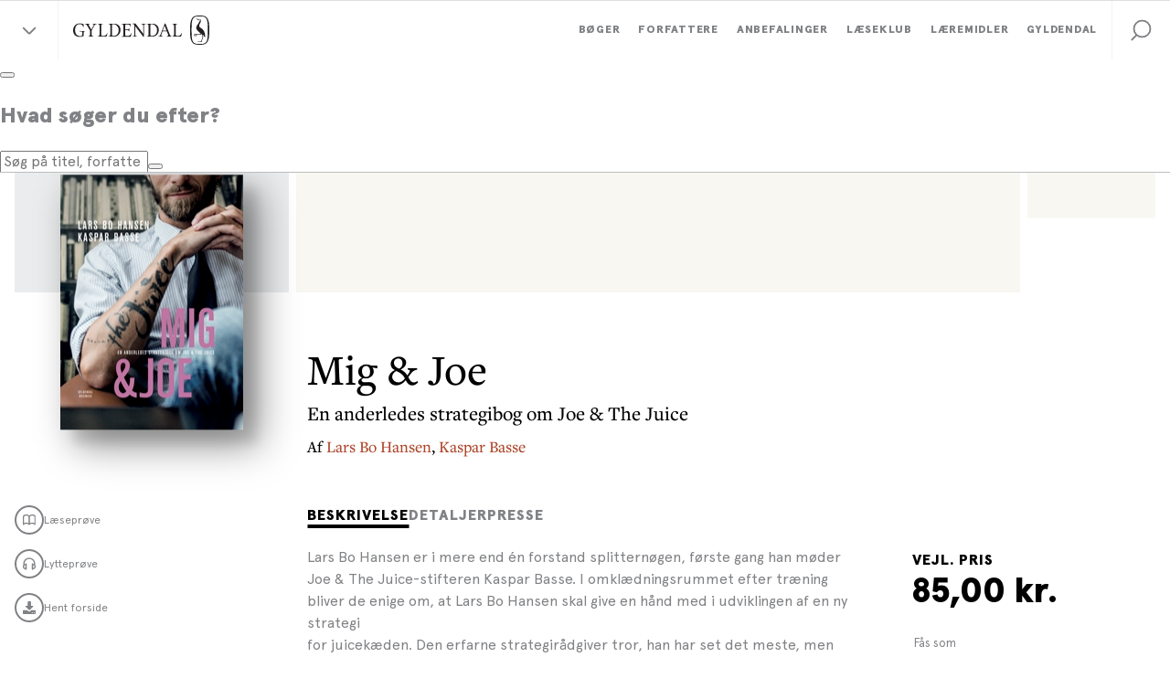

--- FILE ---
content_type: text/html; charset=utf-8
request_url: https://www.gyldendal.dk/produkter/mig--joe-9788702189568
body_size: 27512
content:


<!DOCTYPE html>
<html lang="da">
<head>
    <meta charset="utf-8" />
    <meta content="width=device-width, initial-scale=1.0" name="viewport" />

    <link rel="preconnect" href="https://use.typekit.net/" crossorigin>
    <link rel="preconnect" href="https://www.google-analytics.com" crossorigin>
    <link rel="preconnect" href="https://ssl.google-analytics.com" crossorigin>
    <link rel="preconnect" href="https://policy.app.cookieinformation.com" crossorigin>
    <link rel="preconnect" href="https://www.googletagmanager.com" crossorigin>

    <link rel="preload" href="/dist/styles/assets/fonts/ApercuPro-Black.woff2" as="font" type="font/woff2" crossorigin="anonymous" />
    <link rel="preload" href="/dist/styles/assets/fonts/ApercuPro.woff2" as="font" type="font/woff2" crossorigin="anonymous" />
    <link rel="stylesheet" href="https://use.typekit.net/mji3bcs.css" />
    <link rel="stylesheet" href="https://customer.cludo.com/assets/2045/13498/cludo-search-2025-colors.min.css" type="text/css">

    <script>
        var currentSite = "ClubGyldendalDk";
        var dataLayer = [{"IsLoggedIn":false}];
    </script>

    <link href="/dist/styles/themes/gyldendal-dk/css/styles.css?v=48289B410C8B5AF0A39E2720AC863B2A" rel="stylesheet" />

    
    
    <title>Mig &amp; Joe</title>

    <meta name="description" content="Denne strategibog tager udgangspunkt i&#160;en dialog mellem to meget forskellige m&#230;nd, der sammen fors&#248;ger at skabe den fremtidige retning for juicek&#230;den Joe &amp; The Juice.

I omkl&#230;dningsrummet efter tr&#230;ning bliver strategir&#229;dgiver Lars Bo Hansen og Joe &amp; The Juice-stifter Kaspar Basse en dag enige om, at Lars Bo Hansen skal give en h&#229;nd med i udviklingen af en ny strategi for juicek&#230;den.&#160;Lars Bo Hansen&#160;tror, han har set det meste, men han bliver klogere i processen.

L&#230;s om hemmeligheden bag k&#230;dens succes og planerne for fremtiden. L&#230;s om, hvad det betyder, n&#229;r der&#160;er et konstant krav om at v&#230;re anderledes, pr&#230;cis styring, n&#230;rhed til det, der virkelig betyder noget. L&#230;s om&#160;smartness og ikke mindst en &#230;gte og indiskutabel tro p&#229; betydningen af motivation.


&#160;
" />

    <link rel="canonical" href="https://www.gyldendal.dk/produkter/mig-og-joe-9788702189551" />



        <meta name="NumberOfPages" content="287" />
        <meta name="Authors" content="Lars Bo Hansen,Kaspar Basse" />
        <meta name="Isbn" content="9788702189568" />
        <meta name="Edition" content="1" />
        <meta name="PublishDate" content="12.05.2016" />
        <meta name="ContactPersonNameLabel" content="" />
        <meta name="EmailLabel" content="" />
        <meta name="PhoneNumberLabel" content="" />
        <meta name="AuthorProfileAndPhotoLabel" content="Lars Bo Hansen,Kaspar Basse" />

<link rel="icon" type="image/png" href="/-/media/standard/_gyldendal-dk/logoer/favicon_gyldendal-dk_16x16.png" sizes="16x16"><link rel="icon" type="image/png" href="/-/media/standard/_gyldendal-dk/logoer/favicon_gyldendal-dk_32x32.png" sizes="32x32"><link rel="icon" type="image/png" href="/-/media/standard/_gyldendal-dk/logoer/favicon_gyldendal-dk_96x96.png" sizes="96x96"><link rel="icon" type="image/png" href="/-/media/standard/_gyldendal-dk/logoer/favicon_gyldendal-dk_160x160.png" sizes="160x160"><link rel="icon" type="image/png" href="/-/media/standard/_gyldendal-dk/logoer/favicon_gyldendal-dk_196x196.png" sizes="196x196"><link rel="apple-touch-icon" sizes="57x57" href="/-/media/standard/_gyldendal-dk/logoer/apple-device-icon_gyldendal-dk_57x57.png" /><link rel="apple-touch-icon" sizes="60x60" href="/-/media/standard/_gyldendal-dk/logoer/apple-device-icon_gyldendal-dk_60x60.png" /><link rel="apple-touch-icon" sizes="72x72" href="/-/media/standard/_gyldendal-dk/logoer/apple-device-icon_gyldendal-dk_72x72.png" /><link rel="apple-touch-icon" sizes="76x76" href="/-/media/standard/_gyldendal-dk/logoer/apple-device-icon_gyldendal-dk_76x76.png" /><link rel="apple-touch-icon" sizes="114x114" href="/-/media/standard/_gyldendal-dk/logoer/apple-device-icon_gyldendal-dk_114x114.png" /><link rel="apple-touch-icon" sizes="120x120" href="/-/media/standard/_gyldendal-dk/logoer/apple-device-icon_gyldendal-dk_120x120.png" /><link rel="apple-touch-icon" sizes="144x144" href="/-/media/standard/_gyldendal-dk/logoer/apple-device-icon_gyldendal-dk_144x144.png" /><link rel="apple-touch-icon" sizes="152x152" href="/-/media/standard/_gyldendal-dk/logoer/apple-device-icon_gyldendal-dk_152x152.png" /><link rel="apple-touch-icon" sizes="180x180" href="/-/media/standard/_gyldendal-dk/logoer/apple-device-icon_gyldendal-dk_180x180.png" /><link rel="shortcut icon" href="/-/media/standard/_gyldendal-dk/logoer/favicon_gyldendal-dk_16x16.png" /><meta name="msapplication-TileImage" content="/-/media/standard/_gyldendal-dk/logoer/ms-app-icon_gyldendal-dk_144x144.png" />
    <meta property="og:title" content="Mig &amp; Joe" />
    <meta property="og:image" content="https://multimediaserver.gyldendal.dk/GyldendalDk/CoverFace/W200/9788702189551" />
    <meta property="og:description" content="Denne strategibog tager udgangspunkt i&#160;en dialog mellem to meget forskellige m&#230;nd, der sammen fors&#248;ger at skabe den fremtidige retning for juicek&#230;den Joe &amp; The Juice.

I omkl&#230;dningsrummet efter tr&#230;ning bliver strategir&#229;dgiver Lars Bo Hansen og Joe &amp; The Juice-stifter Kaspar Basse en dag enige om, at Lars Bo Hansen skal give en h&#229;nd med i udviklingen af en ny strategi for juicek&#230;den.&#160;Lars Bo Hansen&#160;tror, han har set det meste, men han bliver klogere i processen.

L&#230;s om hemmeligheden bag k&#230;dens succes og planerne for fremtiden. L&#230;s om, hvad det betyder, n&#229;r der&#160;er et konstant krav om at v&#230;re anderledes, pr&#230;cis styring, n&#230;rhed til det, der virkelig betyder noget. L&#230;s om&#160;smartness og ikke mindst en &#230;gte og indiskutabel tro p&#229; betydningen af motivation.


&#160;
" />
    <meta property="og:url" content="https://www.gyldendal.dk/produkter/mig-og-joe-9788702189551" />

    <meta name="google-site-verification" content="Z-wd1LnCzZHeudv9ihFEqIINUYTy_chEd0XRLJu-e8w" />

<!-- Google Tag Manager -->
<script>(function(w,d,s,l,i){w[l]=w[l]||[];w[l].push({'gtm.start':
new Date().getTime(),event:'gtm.js'});var f=d.getElementsByTagName(s)[0],
j=d.createElement(s),dl=l!='dataLayer'?'&l='+l:'';j.async=true;j.src=
'https://www.googletagmanager.com/gtm.js?id='+i+dl;f.parentNode.insertBefore(j,f);
})(window,document,'script','dataLayer','GTM-5F7MS8');</script>
<!-- End Google Tag Manager -->

<script>!function(e,t,a){var c,n=e.getElementsByTagName(t)[0];e.getElementById("lf-"+a)||((c=e.createElement(t)).id="lf-"+a,c.async=!0,c.src="https://popup.leadfamly.com/script/0a94dc9c000b6961355f0caa5de32ed0/popup.min.js",n.parentNode.insertBefore(c,n))}(document,"script","0a94dc9c000b6961355f0caa5de32ed0");</script>


<!-- Start of async iPaper Display API script -->
<script async>
(function(i,P,a,p,e,r){
if(i.getElementById(a=a+'-'+e))return;
r=i.querySelector(P).parentNode.appendChild(i.createElement(P));
r.id=a;r.async=1;r.src=p+'/'+e})
(window.document,'script','ipaper-display-api','https://display.ipaper.io/api/v2','MTY6MmRhMzNkODctMDEwMy00YjI1LWIyZTUtYjRkYTAyNTc4YTgz');
</script>
<!-- End of async iPaper Display API script -->

<!-- Start of Async iPaper Lead generation Code -->
<script>
(function(i,P,a,p,e,r){
var d=i.document,l=i.location,o=l.origin||(l.protocol+'//'+l.hostname),b=o+l.pathname+l.search;
if(d.getElementById(a=a+'-'+e))return;
r=d.querySelector(P).parentNode.appendChild(d.createElement(P));
r.id=a;r.async=1;r.src=p+(+new Date)+'/'+e+'.js'+'?iper='+encodeURIComponent(b)})
(window,'script','ipaper-embeds','https://embeds.ipaper.io/v2/','MTYtMzc1OS0zOTI5');
</script>
<!-- End of Async iPaper Lead generation Code -->
    


</head>
<body class="header-static ClubGyldendalDk ">
    
    <!-- TrustBox script --> <script type="text/javascript" src="//widget.trustpilot.com/bootstrap/v5/tp.widget.bootstrap.min.js" async></script> <!-- End TrustBox script -->

<script>!function(e,t,a){var c,n=e.getElementsByTagName(t)[0];e.getElementById("lf-"+a)||((c=e.createElement(t)).id="lf-"+a,c.async=!0,c.src="https://popup.campaign.playable.com/script/0a94dc9c000b6961355f0caa5de32ed0/popup.min.js",n.parentNode.insertBefore(c,n))}(document,"script","0a94dc9c000b6961355f0caa5de32ed0");</script>

    <div id="main-container">
        <header class="header-static">
            
            <div id="react_0HNIP0U6THUQ5"><div class="navigation-wrapper"><div class="navigation-global-sites-wrapper"><div class="rah-static rah-static--height-zero accordion-rah-content" style="height:0;overflow:hidden" aria-hidden="true"><div class="navigation-global-sites-rah"><div class="navigation-global-sites"><a class="navigation-global-sites__logo-link"><img class="navigation-global-sites__logo" src="/-/media/standard/_gyldendal-dk/logoer/gyldendal_logo_sort_svg.svg" alt="Gyldendals Forlag" loading="lazy"/></a><div class="navigation-global-sites__rich-text content-rich-text"><p style="text-align: center;"><strong>Gyldendal-gruppen arbejder for at oplyse, inspirere og underholde gennem litteratur og l&aelig;remidler. Bes&oslash;g vores forskellige enheder her:</strong></p></div><div class="navigation-global-sites__site-list-wrapper"><div class="navigation-global-sites__site-list"><div class="navigation-global-sites__site-item"><a class="navigation-global-sites__site-link" href="https://gyldendal-uddannelse.dk/" target="_blank"><img class="navigation-global-sites__logo" src="/-/media/standard/_gyldendal-dk/logoer/logo_gyldendal_uddannelse_1.png" alt="Gyldendal Uddannelse" loading="lazy"/></a></div><div class="navigation-global-sites__site-item"><a class="navigation-global-sites__site-link" href="/laeseklub" target=""><img class="navigation-global-sites__logo" src="/-/media/standard/_gyldendal-dk/logoer/gd-laeseklub_logo-site.png" alt="Gyldendal Læseklub" loading="lazy"/></a></div><div class="navigation-global-sites__site-item"><a class="navigation-global-sites__site-link" href="https://studybox.dk/" target="_blank"><img class="navigation-global-sites__logo" src="/-/media/standard/_gyldendal-dk/logoer/logo_studybox.svg" alt="Studybox" loading="lazy"/></a></div><div class="navigation-global-sites__site-item"><a class="navigation-global-sites__site-link" href="https://gyldendal-elearning.dk" target="_blank"><img class="navigation-global-sites__logo" src="/-/media/standard/_gyldendal-dk/logoer/g_e-learning_rgb.png" alt="Gyldendal Elearning" loading="lazy"/></a></div><div class="navigation-global-sites__site-item"><a class="navigation-global-sites__site-link" href="https://systime.dk/" target="_blank"><img class="navigation-global-sites__logo" src="/-/media/standard/_gyldendal-dk/logoer/logo_systime.png" alt="Systime" loading="lazy"/></a></div><div class="navigation-global-sites__site-item"><a class="navigation-global-sites__site-link" href="https://hansreitzel.dk/" target="_blank"><img class="navigation-global-sites__logo" src="/-/media/standard/_gyldendal-dk/logoer/logo_hans_reitzel.svg" alt="Hans Reitzel" loading="lazy"/></a></div><div class="navigation-global-sites__site-item"><a class="navigation-global-sites__site-link" href="https://munksgaard.dk/" target="_blank"><img class="navigation-global-sites__logo" src="/-/media/standard/_gyldendal-dk/logoer/logo_munksgaard.svg" alt="Munksgaard" loading="lazy"/></a></div><div class="navigation-global-sites__site-item"><a class="navigation-global-sites__site-link" href="https://mentordanmark.dk" target="_blank"><img class="navigation-global-sites__logo" src="/-/media/standard/_gyldendal-dk/logoer/logo_mentordanmark_new.png" alt="MentorDanmark" loading="lazy"/></a></div></div></div></div></div></div></div><nav class="navigation" role="navigation" aria-label="navigation"><div class="navigation__inner"><button class="navigation-burger-button" type="button"><div class="navigation-burger-button__icon"><span></span><span></span><span></span></div></button><div class="navigation-site-logo"><button class="navigation-global-sites-button reset-button" type="button"><span></span><span></span></button><a class="navigation-site-logo__link" href="/"><img class="navigation-site-logo__img" src="/-/media/standard/_gyldendal-dk/logoer/gyldendal_logo_sort_svg.svg" alt="Gyldendals Forlag"/></a></div><div class="navigation-search navigation-search--mobile"><button class="navigation-search__link" role="button" title="Søg" tabindex="0" style="cursor:pointer;background-color:transparent;border:none"><svg viewBox="0 0 32 32" class="icon icon-32_search" preserveAspectRatio="xMidYMid"><use xmlns:xlink="http://www.w3.org/1999/xlink" xlink:href="#32_search"></use></svg></button></div><div class="navigation-links"><div class="navigation-search navigation-search--desktop"><button class="navigation-search__link" role="button" title="Søg" tabindex="0" style="cursor:pointer;background-color:transparent;border:none"><svg viewBox="0 0 32 32" class="icon icon-32_search" preserveAspectRatio="xMidYMid"><use xmlns:xlink="http://www.w3.org/1999/xlink" xlink:href="#32_search"></use></svg></button></div><div class="navigation-primary-links-wrapper"><ul class="navigation-primary-links"><li class="navigation-primary-links__list-item"><div class="navigation-dropdown"><div class="navigation-dropdown__togglewrap"><a href="/boeger" class="navigation-primary-links__link navigation-dropdown__link reset-a"><div class="navigation-primary-links__link-inner"><span>Bøger</span><div class="navigation-dropdown__indicator"><svg viewBox="0 0 32 32" class="icon icon-icon_16_arrow-down" preserveAspectRatio="xMidYMid"><use xmlns:xlink="http://www.w3.org/1999/xlink" xlink:href="#icon_16_arrow-down"></use></svg></div></div></a></div><div style="height:0;overflow:hidden" aria-hidden="true" class="rah-static rah-static--height-zero"><div><div class="navigation-dropdown__dropdown-wrapper"><div class="navigation-dropdown__dropdown"><div class="navigation-dropdown__section navigation-dropdown__section--spot"><div class="navigation-dropdown__section-header"><a class="navigation-dropdown__section-link" href="/anbefalinger/nyhedskatalog" target="">Nye udgivelser <svg viewBox="0 0 32 32" class="icon icon-icon_16_arrow-right-bold" preserveAspectRatio="xMidYMid"><use xmlns:xlink="http://www.w3.org/1999/xlink" xlink:href="#icon_16_arrow-right-bold"></use></svg></a></div><div class="navigation-spot"><div class="navigation-spot__content"><a href="/anbefalinger/nyhedskatalog" target=""><img src="/-/media/standard/_gyldendal-dk/grafik/magasiner/nyhedskatalog-feb-maj-2026.jpg?w=650" srcSet="
            /-/media/standard/_gyldendal-dk/grafik/magasiner/nyhedskatalog-feb-maj-2026.jpg?w=480 480w,
            /-/media/standard/_gyldendal-dk/grafik/magasiner/nyhedskatalog-feb-maj-2026.jpg?w=720 720w
        , 
            /-/media/standard/_gyldendal-dk/grafik/magasiner/nyhedskatalog-feb-maj-2026.jpg?w=550 550w,
            /-/media/standard/_gyldendal-dk/grafik/magasiner/nyhedskatalog-feb-maj-2026.jpg?w=825 825w
        , 
            /-/media/standard/_gyldendal-dk/grafik/magasiner/nyhedskatalog-feb-maj-2026.jpg?w=600 600w,
            /-/media/standard/_gyldendal-dk/grafik/magasiner/nyhedskatalog-feb-maj-2026.jpg?w=900 900w
        , 
            /-/media/standard/_gyldendal-dk/grafik/magasiner/nyhedskatalog-feb-maj-2026.jpg?w=650 650w,
            /-/media/standard/_gyldendal-dk/grafik/magasiner/nyhedskatalog-feb-maj-2026.jpg?w=975 975w
        " class="navigation-spot__img" alt="Nyhedskatalog" title="" sizes="(max-width: 1366px) calc((100vw - 64px) / 2), 650px" loading="lazy"/></a></div></div></div><div class="navigation-dropdown__section"><div class="navigation-dropdown__section-header"><a class="navigation-dropdown__section-link" href="/boeger">Bøger<svg viewBox="0 0 32 32" class="icon icon-icon_16_arrow-right-bold" preserveAspectRatio="xMidYMid"><use xmlns:xlink="http://www.w3.org/1999/xlink" xlink:href="#icon_16_arrow-right-bold"></use></svg></a></div><div class="navigation-list-wrapper" style="min-height:630px"><ul class="navigation-list"><li class="navigation-item level-0"><a class="navigation-item__link" href="/boeger/nyheder"><span>Nyheder</span></a></li><li class="navigation-item level-0"><a class="navigation-item__link" href="/boeger/kommende-boeger"><span>Kommende bøger</span></a></li><li class="navigation-item level-0"><a class="navigation-item__link" href="/boeger/bestsellere"><span>Bestsellere</span></a></li><li class="navigation-item level-0"><a class="navigation-item__link" href="/julekalender" target=""><span>Gyldendals julekalender for børn</span></a></li><li class="navigation-item level-0"><a class="navigation-item__link" href="/gaver" target=""><span>Gaveidéer</span></a></li><li class="navigation-item level-0"><div class="navigation-item__divider"><span>Skønlitteratur</span></div></li><li class="navigation-item level-0"><a class="navigation-item__link" href="/boeger/romaner"><span>Romaner</span></a></li><li class="navigation-item level-0"><a class="navigation-item__link" href="/boeger/underholdningslitteratur"><span>Underholdningslitteratur</span></a></li><li class="navigation-item level-0"><a class="navigation-item__link" href="/boeger/krimi"><span>Krimi </span></a></li><li class="navigation-item level-0"><a class="navigation-item__link" href="/boeger/klassikere"><span>Klassikere</span></a></li><li class="navigation-item level-0"><a class="navigation-item__link" href="/boeger/digte"><span>Digte</span></a></li><li class="navigation-item level-0"><a class="navigation-item__link" href="/boeger/noveller"><span>Noveller</span></a></li><li class="navigation-item level-0"><a class="navigation-item__link" href="/boeger/boerneboeger"><span>Børnebøger</span></a></li><li class="navigation-item level-0"><a class="navigation-item__link" href="/boeger/ungdomsboeger"><span>Ungdomsbøger</span></a></li><li class="navigation-item level-0"><a class="navigation-item__link" href="/boeger/romantik-og-erotik"><span>Romantik og erotik</span></a></li><li class="navigation-item level-0"><a class="navigation-item__link" href="/boeger/skala-serien"><span>Skala serien</span></a></li><li class="navigation-item level-0"><div class="navigation-item__divider"><span>Faglitteratur</span></div></li><li class="navigation-item level-0"><a class="navigation-item__link" href="/boeger/biografier"><span>Biografier</span></a></li><li class="navigation-item level-0"><a class="navigation-item__link" href="/boeger/historie"><span>Historie</span></a></li><li class="navigation-item level-0"><a class="navigation-item__link" href="/boeger/samfund-og-politik"><span>Samfund og politik</span></a></li><li class="navigation-item level-0"><a class="navigation-item__link" href="/boeger/kogeboeger"><span>Kogebøger</span></a></li><li class="navigation-item level-0"><a class="navigation-item__link" href="/boeger/sundhed-og-motion"><span>Sport, sundhed og motion</span></a></li><li class="navigation-item level-0"><a class="navigation-item__link" href="/boeger/spiritualitet"><span>Spiritualitet</span></a></li><li class="navigation-item level-0"><a class="navigation-item__link" href="/boeger/business"><span>Business</span></a></li><li class="navigation-item level-0"><a class="navigation-item__link" href="/boeger/kunst-kultur-og-design"><span>Kunst, kultur og design</span></a></li><li class="navigation-item level-0"><a class="navigation-item__link" href="/boeger/haveboeger"><span>Havebøger</span></a></li><li class="navigation-item level-0"><a class="navigation-item__link" href="/boeger/hobby-og-haandarbejde"><span>Hobby og håndarbejde</span></a></li><li class="navigation-item level-0"><a class="navigation-item__link" href="/boeger/natur-og-videnskab"><span>Natur, videnskab og populærvidenskab</span></a></li><li class="navigation-item level-0"><a class="navigation-item__link" href="/boeger/royal-laesning"><span>Kongehuset og de royale</span></a></li></ul></div></div></div></div></div></div></div></li><li class="navigation-primary-links__list-item"><a class="navigation-primary-links__link reset-a" href="/forfattere"><div class="navigation-primary-links__link-inner"><span>Forfattere</span></div></a></li><li class="navigation-primary-links__list-item"><div class="navigation-dropdown"><div class="navigation-dropdown__togglewrap"><a href="/anbefalinger" class="navigation-primary-links__link navigation-dropdown__link reset-a"><div class="navigation-primary-links__link-inner"><span>Anbefalinger</span><div class="navigation-dropdown__indicator"><svg viewBox="0 0 32 32" class="icon icon-icon_16_arrow-down" preserveAspectRatio="xMidYMid"><use xmlns:xlink="http://www.w3.org/1999/xlink" xlink:href="#icon_16_arrow-down"></use></svg></div></div></a></div><div style="height:0;overflow:hidden" aria-hidden="true" class="rah-static rah-static--height-zero"><div><div class="navigation-dropdown__dropdown-wrapper"><div class="navigation-dropdown__dropdown"><div class="navigation-dropdown__section navigation-dropdown__section--spot"><div class="navigation-dropdown__section-header"><a class="navigation-dropdown__section-link" href="/anbefalinger/magasin-fortaellinger" target="">Få inspiration til din næste læseoplevelse<svg viewBox="0 0 32 32" class="icon icon-icon_16_arrow-right-bold" preserveAspectRatio="xMidYMid"><use xmlns:xlink="http://www.w3.org/1999/xlink" xlink:href="#icon_16_arrow-right-bold"></use></svg></a></div><div class="navigation-spot"><div class="navigation-spot__content"><a href="/anbefalinger/magasin-fortaellinger" target=""><img src="/-/media/standard/_gyldendal-dk/grafik/magasiner/fortaellinger-magasin-efteraar-2025.jpg?w=650" srcSet="
            /-/media/standard/_gyldendal-dk/grafik/magasiner/fortaellinger-magasin-efteraar-2025.jpg?w=480 480w,
            /-/media/standard/_gyldendal-dk/grafik/magasiner/fortaellinger-magasin-efteraar-2025.jpg?w=720 720w
        , 
            /-/media/standard/_gyldendal-dk/grafik/magasiner/fortaellinger-magasin-efteraar-2025.jpg?w=550 550w,
            /-/media/standard/_gyldendal-dk/grafik/magasiner/fortaellinger-magasin-efteraar-2025.jpg?w=825 825w
        , 
            /-/media/standard/_gyldendal-dk/grafik/magasiner/fortaellinger-magasin-efteraar-2025.jpg?w=600 600w,
            /-/media/standard/_gyldendal-dk/grafik/magasiner/fortaellinger-magasin-efteraar-2025.jpg?w=900 900w
        , 
            /-/media/standard/_gyldendal-dk/grafik/magasiner/fortaellinger-magasin-efteraar-2025.jpg?w=650 650w,
            /-/media/standard/_gyldendal-dk/grafik/magasiner/fortaellinger-magasin-efteraar-2025.jpg?w=975 975w
        " class="navigation-spot__img" alt="Fortællinger" title="" sizes="(max-width: 1366px) calc((100vw - 64px) / 2), 650px" loading="lazy"/></a></div></div></div><div class="navigation-dropdown__section"><div class="navigation-dropdown__section-header"><a class="navigation-dropdown__section-link" href="/anbefalinger">Anbefalinger<svg viewBox="0 0 32 32" class="icon icon-icon_16_arrow-right-bold" preserveAspectRatio="xMidYMid"><use xmlns:xlink="http://www.w3.org/1999/xlink" xlink:href="#icon_16_arrow-right-bold"></use></svg></a></div><div class="navigation-list-wrapper" style="min-height:378px"><ul class="navigation-list"><li class="navigation-item level-0"><div class="navigation-item__divider"><span>Artikler og interviews</span></div></li><li class="navigation-item level-0"><a class="navigation-item__link" href="/anbefalinger/artikler"><span>Artikler</span></a></li><li class="navigation-item level-0"><a class="navigation-item__link" href="/anbefalinger/uddrag"><span>Læs et uddrag</span></a></li><li class="navigation-item level-0"><a class="navigation-item__link" href="/anbefalinger/interviews"><span>Forfatterinterviews</span></a></li><li class="navigation-item level-0"><a class="navigation-item__link" href="/anbefalinger/boganbefalinger"><span>Boganbefalinger</span></a></li><li class="navigation-item level-0"><div class="navigation-item__divider"><span>Flere anbefalinger</span></div></li><li class="navigation-item level-0"><a class="navigation-item__link" href="/anbefalinger/quiz-og-test"><span>Test din viden om bøger</span></a></li><li class="navigation-item level-0"><a class="navigation-item__link" href="/anbefalinger/kend-dine-klassikere"><span>Kend dine klassikere</span></a></li><li class="navigation-item level-0"><a class="navigation-item__link" href="/anbefalinger/prisvindende-litteratur"><span>Prisvindende litteratur</span></a></li><li class="navigation-item level-0"><a class="navigation-item__link" href="/anbefalinger/podcasts/bogstaveligt-talt-litteraturprogram" target=""><span>Bogstaveligt talt podcast</span></a></li><li class="navigation-item level-0"><a class="navigation-item__link" href="https://stream.gyldendal.dk/" target="_blank"><span>Gyldendal Stream</span></a></li><li class="navigation-item level-0"><div class="navigation-item__divider"><span>Magasiner</span></div></li><li class="navigation-item level-0"><a class="navigation-item__link" href="/anbefalinger/nyhedskatalog" target=""><span>Nyhedskatalog</span></a></li><li class="navigation-item level-0"><a class="navigation-item__link" href="/anbefalinger/magasin-fortaellinger"><span>Magasinet Fortællinger</span></a></li><li class="navigation-item level-0"><a class="navigation-item__link" href="/anbefalinger/magasin-boernefortaellinger"><span>Magasinet Børnefortællinger</span></a></li><li class="navigation-item level-0"><div class="navigation-item__divider"><span>Events</span></div></li><li class="navigation-item level-0"><a class="navigation-item__link" href="/events" target=""><span>Forfatterevents</span></a></li></ul></div></div></div></div></div></div></div></li><li class="navigation-primary-links__list-item"><div class="navigation-dropdown"><div class="navigation-dropdown__togglewrap"><a href="/laeseklub" class="navigation-primary-links__link navigation-dropdown__link reset-a"><div class="navigation-primary-links__link-inner"><span>Læseklub</span><div class="navigation-dropdown__indicator"><svg viewBox="0 0 32 32" class="icon icon-icon_16_arrow-down" preserveAspectRatio="xMidYMid"><use xmlns:xlink="http://www.w3.org/1999/xlink" xlink:href="#icon_16_arrow-down"></use></svg></div></div></a></div><div style="height:0;overflow:hidden" aria-hidden="true" class="rah-static rah-static--height-zero"><div><div class="navigation-dropdown__dropdown-wrapper"><div class="navigation-dropdown__dropdown"><div class="navigation-dropdown__section navigation-dropdown__section--spot"><div class="navigation-dropdown__section-header"><a class="navigation-dropdown__section-link" href="/Laeseklub" target="">Velkommen til Gyldendals Læseklub<svg viewBox="0 0 32 32" class="icon icon-icon_16_arrow-right-bold" preserveAspectRatio="xMidYMid"><use xmlns:xlink="http://www.w3.org/1999/xlink" xlink:href="#icon_16_arrow-right-bold"></use></svg></a></div><div class="navigation-spot"><div class="navigation-spot__content"><a href="/Laeseklub" target=""><img src="/-/media/standard/laeseklub/tilmeld_nyhedsbrev_600x400.jpg?w=650" srcSet="
            /-/media/standard/laeseklub/tilmeld_nyhedsbrev_600x400.jpg?w=480 480w,
            /-/media/standard/laeseklub/tilmeld_nyhedsbrev_600x400.jpg?w=720 720w
        , 
            /-/media/standard/laeseklub/tilmeld_nyhedsbrev_600x400.jpg?w=550 550w,
            /-/media/standard/laeseklub/tilmeld_nyhedsbrev_600x400.jpg?w=825 825w
        , 
            /-/media/standard/laeseklub/tilmeld_nyhedsbrev_600x400.jpg?w=600 600w,
            /-/media/standard/laeseklub/tilmeld_nyhedsbrev_600x400.jpg?w=900 900w
        , 
            /-/media/standard/laeseklub/tilmeld_nyhedsbrev_600x400.jpg?w=650 650w,
            /-/media/standard/laeseklub/tilmeld_nyhedsbrev_600x400.jpg?w=975 975w
        " class="navigation-spot__img" alt="" title="" sizes="(max-width: 1366px) calc((100vw - 64px) / 2), 650px" loading="lazy"/></a></div></div></div><div class="navigation-dropdown__section"><div class="navigation-dropdown__section-header"><a class="navigation-dropdown__section-link" href="/laeseklub">Læseklub<svg viewBox="0 0 32 32" class="icon icon-icon_16_arrow-right-bold" preserveAspectRatio="xMidYMid"><use xmlns:xlink="http://www.w3.org/1999/xlink" xlink:href="#icon_16_arrow-right-bold"></use></svg></a></div><div class="navigation-list-wrapper" style="min-height:84px"><ul class="navigation-list"><li class="navigation-item level-0"><a class="navigation-item__link" href="/Laeseklub" target=""><span>Om Gyldendals Læseklub</span></a></li><li class="navigation-item level-0"><a class="navigation-item__link" href="/laeseklub/laeseklubbens-tilbud"><span>Aktuelle tilbud og fordele</span></a></li><li class="navigation-item level-0"><a class="navigation-item__link" href="/laeseklub/tilmeld-laeseklubbens-nyhedsbrev"><span>Bliv medlem af Læseklubben</span></a></li><li class="navigation-item level-0"><a class="navigation-item__link" href="/laeseklub/inspiration-til-din-laesekreds"><span>Inspiration til din læsekreds</span></a></li></ul></div></div></div></div></div></div></div></li><li class="navigation-primary-links__list-item"><a class="navigation-primary-links__link reset-a" href="/laeremidler"><div class="navigation-primary-links__link-inner"><span>Læremidler</span></div></a></li><li class="navigation-primary-links__list-item"><div class="navigation-dropdown"><div class="navigation-dropdown__togglewrap"><a href="/gyldendal" class="navigation-primary-links__link navigation-dropdown__link reset-a"><div class="navigation-primary-links__link-inner"><span>Gyldendal</span><div class="navigation-dropdown__indicator"><svg viewBox="0 0 32 32" class="icon icon-icon_16_arrow-down" preserveAspectRatio="xMidYMid"><use xmlns:xlink="http://www.w3.org/1999/xlink" xlink:href="#icon_16_arrow-down"></use></svg></div></div></a></div><div style="height:0;overflow:hidden" aria-hidden="true" class="rah-static rah-static--height-zero"><div><div class="navigation-dropdown__dropdown-wrapper"><div class="navigation-dropdown__dropdown"><div class="navigation-dropdown__section navigation-dropdown__section--spot"><div class="navigation-dropdown__section-header"><a class="navigation-dropdown__section-link" href="/laes" target="">Skab læseglæde<svg viewBox="0 0 32 32" class="icon icon-icon_16_arrow-right-bold" preserveAspectRatio="xMidYMid"><use xmlns:xlink="http://www.w3.org/1999/xlink" xlink:href="#icon_16_arrow-right-bold"></use></svg></a></div><div class="navigation-spot"><div class="navigation-spot__content"><a href="/laes" target=""><img src="/-/media/standard/_gyldendal-dk/kategorisider/laes/gyldendal-laes-teaser.jpg?w=650" srcSet="
            /-/media/standard/_gyldendal-dk/kategorisider/laes/gyldendal-laes-teaser.jpg?w=480 480w,
            /-/media/standard/_gyldendal-dk/kategorisider/laes/gyldendal-laes-teaser.jpg?w=720 720w
        , 
            /-/media/standard/_gyldendal-dk/kategorisider/laes/gyldendal-laes-teaser.jpg?w=550 550w,
            /-/media/standard/_gyldendal-dk/kategorisider/laes/gyldendal-laes-teaser.jpg?w=825 825w
        , 
            /-/media/standard/_gyldendal-dk/kategorisider/laes/gyldendal-laes-teaser.jpg?w=600 600w,
            /-/media/standard/_gyldendal-dk/kategorisider/laes/gyldendal-laes-teaser.jpg?w=900 900w
        , 
            /-/media/standard/_gyldendal-dk/kategorisider/laes/gyldendal-laes-teaser.jpg?w=650 650w,
            /-/media/standard/_gyldendal-dk/kategorisider/laes/gyldendal-laes-teaser.jpg?w=975 975w
        " class="navigation-spot__img" alt="Læsning" title="" sizes="(max-width: 1366px) calc((100vw - 64px) / 2), 650px" loading="lazy"/></a></div></div></div><div class="navigation-dropdown__section"><div class="navigation-dropdown__section-header"><a class="navigation-dropdown__section-link" href="/gyldendal">Gyldendal<svg viewBox="0 0 32 32" class="icon icon-icon_16_arrow-right-bold" preserveAspectRatio="xMidYMid"><use xmlns:xlink="http://www.w3.org/1999/xlink" xlink:href="#icon_16_arrow-right-bold"></use></svg></a></div><div class="navigation-list-wrapper" style="min-height:462px"><ul class="navigation-list"><li class="navigation-item level-0"><div class="navigation-item__divider"><span>Kontakt forlaget</span></div></li><li class="navigation-item level-0"><a class="navigation-item__link" href="/gyldendal/kontakt"><span>Kontakt os</span></a></li><li class="navigation-item level-0"><a class="navigation-item__link" href="/gyldendal/indsend-manuskript"><span>Indsend manuskript</span></a></li><li class="navigation-item level-0"><a class="navigation-item__link" href="/gyldendal/karriere-i-gyldendal"><span>Job i Gyldendal</span></a></li><li class="navigation-item level-0"><div class="navigation-item__divider"><span>Presse</span></div></li><li class="navigation-item level-0"><a class="navigation-item__link" href="/gyldendal/presseservice"><span>Find pressemateriale</span></a></li><li class="navigation-item level-0"><a class="navigation-item__link" href="/gyldendal/presseservice/kontakt-presse" target=""><span>Kontakt presse</span></a></li><li class="navigation-item level-0"><div class="navigation-item__divider"><span>Om forlaget</span></div></li><li class="navigation-item level-0"><a class="navigation-item__link" href="/gyldendal/moed-redaktionerne"><span>Mød redaktionerne</span></a></li><li class="navigation-item level-0"><a class="navigation-item__link" href="https://www.gyldendalgroupagency.dk/" target="_blank"><span>Gyldendal Group Agency</span></a></li><li class="navigation-item level-0"><a class="navigation-item__link" href="/gyldendal/salg-marketing-og-presse"><span>Salg, Marketing og Presse</span></a></li><li class="navigation-item level-0"><div class="navigation-item__divider"><span>Tæt på forlaget</span></div></li><li class="navigation-item level-0"><a class="navigation-item__link" href="/gyldendal/nyt-fra-gyldendal"><span>Nyt fra Gyldendal</span></a></li><li class="navigation-item level-0"><a class="navigation-item__link" href="/laes" target=""><span>Skab læseglæde</span></a></li><li class="navigation-item level-0"><a class="navigation-item__link" href="/nyhedsbrev" target=""><span>Nyhedsbreve</span></a></li><li class="navigation-item level-0"><div class="navigation-item__divider"><span>Gyldendal-gruppen</span></div></li><li class="navigation-item level-0"><a class="navigation-item__link" href="/gyldendal/om-gyldendal-gruppen"><span>Om Gyldendal-gruppen</span></a></li><li class="navigation-item level-0"><a class="navigation-item__link" href="/gyldendal/samfundsansvar"><span>Samfundsansvar</span></a></li><li class="navigation-item level-0"><a class="navigation-item__link" href="/gyldendal/principper-for-ytringsfrihed"><span>Principper for ytringsfrihed</span></a></li><li class="navigation-item level-0"><a class="navigation-item__link" href="https://royaltyportal.gyldendal.dk/" target="_blank"><span>Royaltysite</span></a></li><li class="navigation-item level-0"><a class="navigation-item__link" href="https://ir.gyldendal.dk/da" target="_blank"><span>Investor</span></a></li></ul></div></div></div></div></div></div></div></li></ul></div></div></div><div class="cludo-nav-search" id="cludo-nav-search" aria-hidden="true"><button class="cludo-nav-search__close" aria-label="Luk overlay"><span></span><span></span></button><div class="cludo-nav-search__inner"><h2>Hvad søger du efter?</h2><form class="cludo-nav-search__form" role="search" action="javascript:void(0)"><input type="search" class="cludo-nav-search__input" title="Søg på titel, forfatter eller emne" name="searchrequest" autoComplete="off" placeholder="Søg på titel, forfatter eller emne" aria-autocomplete="list" aria-haspopup="true" aria-expanded="false"/><button type="submit" title="Søg her" class="cludo-nav-search__button" aria-label="Søg her"></button></form></div><div class="cludo-nav-search__suggestions"><div class="cludo-nav-search__suggestions-container"></div></div></div></nav></div></div><script type='application/json' data-react-setup>{"component":"GBK.views.Navigation","domId":"react_0HNIP0U6THUQ5","props":{"contextModel":{"navigationPrimaryLinksConfig":{"links":[{"type":"submenu","label":"Bøger","url":"/boeger","spotContent":{"url":"/anbefalinger/nyhedskatalog","target":"","label":"Nye udgivelser ","imgTitle":"","imgAlt":"Nyhedskatalog","imgSrc":"/-/media/standard/_gyldendal-dk/grafik/magasiner/nyhedskatalog-feb-maj-2026.jpg"},"links":[{"type":"link","label":"Nyheder","url":"/boeger/nyheder"},{"type":"link","label":"Kommende bøger","url":"/boeger/kommende-boeger"},{"type":"link","label":"Bestsellere","url":"/boeger/bestsellere"},{"type":"link","label":"Gyldendals julekalender for børn","url":"/julekalender","target":""},{"type":"link","label":"Gaveidéer","url":"/gaver","target":""},{"type":"divider","label":"Skønlitteratur","url":"/gyldendal/skoenlitteratur","target":""},{"type":"link","label":"Romaner","url":"/boeger/romaner"},{"type":"link","label":"Underholdningslitteratur","url":"/boeger/underholdningslitteratur"},{"type":"link","label":"Krimi ","url":"/boeger/krimi"},{"type":"link","label":"Klassikere","url":"/boeger/klassikere"},{"type":"link","label":"Digte","url":"/boeger/digte"},{"type":"link","label":"Noveller","url":"/boeger/noveller"},{"type":"link","label":"Børnebøger","url":"/boeger/boerneboeger","links":[{"type":"link","label":"Litteraturguides","url":"/boeger/boerneboeger/litteraturguides"}]},{"type":"link","label":"Ungdomsbøger","url":"/boeger/ungdomsboeger","links":[{"type":"link","label":"Ungdomsfantasy","url":"/boeger/ungdomsboeger/ungdomsfantasy"},{"type":"link","label":"Dystopi","url":"/boeger/ungdomsboeger/dystopi"},{"type":"link","label":"Romance for unge","url":"/boeger/ungdomsboeger/romance-for-unge"},{"type":"link","label":"Diversitet og ungdom","url":"/boeger/ungdomsboeger/diversitet-og-ungdom"},{"type":"link","label":"Young adult","url":"/boeger/ungdomsboeger/young-adult"}]},{"type":"link","label":"Romantik og erotik","url":"/boeger/romantik-og-erotik","links":[{"type":"link","label":"Historisk romance","url":"/boeger/romantik-og-erotik/historisk-romance"},{"type":"link","label":"Romantiske komedier","url":"/boeger/romantik-og-erotik/romantiske-komedier"},{"type":"link","label":"Erotisk fiktion","url":"/boeger/romantik-og-erotik/erotisk-fiktion"},{"type":"link","label":"Romantisk krimi","url":"/boeger/romantik-og-erotik/romantisk-krimi"},{"type":"link","label":"Alle bøger fra Flamingo","url":"/boeger/romantik-og-erotik/alle-boeger-fra-flamingo"},{"type":"link","label":"Forfattere","url":"/boeger/romantik-og-erotik/forfattere"},{"type":"link","label":"Contemporary romance","url":"/boeger/romantik-og-erotik/contemporary-romance"},{"type":"link","label":"New adult","url":"/boeger/romantik-og-erotik/new-adult"},{"type":"link","label":"Sportsromance","url":"/boeger/romantik-og-erotik/sportsromance"},{"type":"link","label":"Young adult","url":"/boeger/romantik-og-erotik/young-adult"},{"type":"link","label":"Serier","url":"/boeger/romantik-og-erotik/serier"}]},{"type":"link","label":"Skala serien","url":"/boeger/skala-serien"},{"type":"divider","label":"Faglitteratur","url":"/boeger/faglitteratur"},{"type":"link","label":"Biografier","url":"/boeger/biografier"},{"type":"link","label":"Historie","url":"/boeger/historie"},{"type":"link","label":"Samfund og politik","url":"/boeger/samfund-og-politik"},{"type":"link","label":"Kogebøger","url":"/boeger/kogeboeger"},{"type":"link","label":"Sport, sundhed og motion","url":"/boeger/sundhed-og-motion"},{"type":"link","label":"Spiritualitet","url":"/boeger/spiritualitet","links":[{"type":"link","label":"Krop og sind","url":"/boeger/spiritualitet/krop-og-sind"},{"type":"link","label":"Meditation og mindfulness","url":"/boeger/spiritualitet/meditation-og-mindfulness"},{"type":"link","label":"Personlig udvikling","url":"/boeger/spiritualitet/personlig-udvikling"},{"type":"link","label":"Religion og filosofi","url":"/boeger/spiritualitet/religion-og-filosofi"},{"type":"link","label":"Sundhed og healing","url":"/boeger/spiritualitet/sundhed-og-healing"},{"type":"link","label":"Lad universet guide dig","url":"/boeger/spiritualitet/lad-universet-guide-dig"}]},{"type":"link","label":"Business","url":"/boeger/business"},{"type":"link","label":"Kunst, kultur og design","url":"/boeger/kunst-kultur-og-design"},{"type":"link","label":"Havebøger","url":"/boeger/haveboeger"},{"type":"link","label":"Hobby og håndarbejde","url":"/boeger/hobby-og-haandarbejde"},{"type":"link","label":"Natur, videnskab og populærvidenskab","url":"/boeger/natur-og-videnskab"},{"type":"link","label":"Kongehuset og de royale","url":"/boeger/royal-laesning"}]},{"type":"link","label":"Forfattere","url":"/forfattere"},{"type":"submenu","label":"Anbefalinger","url":"/anbefalinger","spotContent":{"url":"/anbefalinger/magasin-fortaellinger","target":"","label":"Få inspiration til din næste læseoplevelse","imgTitle":"","imgAlt":"Fortællinger","imgSrc":"/-/media/standard/_gyldendal-dk/grafik/magasiner/fortaellinger-magasin-efteraar-2025.jpg"},"links":[{"type":"divider","label":"Artikler og interviews","url":"/anbefalinger/artikler-og-interviews"},{"type":"link","label":"Artikler","url":"/anbefalinger/artikler"},{"type":"link","label":"Læs et uddrag","url":"/anbefalinger/uddrag"},{"type":"link","label":"Forfatterinterviews","url":"/anbefalinger/interviews"},{"type":"link","label":"Boganbefalinger","url":"/anbefalinger/boganbefalinger"},{"type":"divider","label":"Flere anbefalinger","url":"/anbefalinger/anbefalinger"},{"type":"link","label":"Test din viden om bøger","url":"/anbefalinger/quiz-og-test"},{"type":"link","label":"Kend dine klassikere","url":"/anbefalinger/kend-dine-klassikere","links":[{"type":"link","label":"Find den rette klassiker","url":"/anbefalinger/kend-dine-klassikere/find-den-rette-klassiker"}]},{"type":"link","label":"Prisvindende litteratur","url":"/anbefalinger/prisvindende-litteratur"},{"type":"link","label":"Bogstaveligt talt podcast","url":"/anbefalinger/podcasts/bogstaveligt-talt-litteraturprogram","target":""},{"type":"link","label":"Gyldendal Stream","url":"https://stream.gyldendal.dk/","target":"_blank","links":[{"type":"link","label":"Litterært Slow Down TV","url":"/anbefalinger/gyldendal-stream/litteraert-slow-down-tv"}]},{"type":"divider","label":"Magasiner","url":"/anbefalinger/magasiner"},{"type":"link","label":"Nyhedskatalog","url":"/anbefalinger/nyhedskatalog","target":""},{"type":"link","label":"Magasinet Fortællinger","url":"/anbefalinger/magasin-fortaellinger"},{"type":"link","label":"Magasinet Børnefortællinger","url":"/anbefalinger/magasin-boernefortaellinger"},{"type":"divider","label":"Events","url":"/anbefalinger/events"},{"type":"link","label":"Forfatterevents","url":"/events","target":""}]},{"type":"submenu","label":"Læseklub","url":"/laeseklub","spotContent":{"url":"/Laeseklub","target":"","label":"Velkommen til Gyldendals Læseklub","imgTitle":"","imgAlt":"","imgSrc":"/-/media/standard/laeseklub/tilmeld_nyhedsbrev_600x400.jpg"},"links":[{"type":"link","label":"Om Gyldendals Læseklub","url":"/Laeseklub","target":""},{"type":"link","label":"Aktuelle tilbud og fordele","url":"/laeseklub/laeseklubbens-tilbud"},{"type":"link","label":"Bliv medlem af Læseklubben","url":"/laeseklub/tilmeld-laeseklubbens-nyhedsbrev"},{"type":"link","label":"Inspiration til din læsekreds","url":"/laeseklub/inspiration-til-din-laesekreds"}]},{"type":"link","label":"Læremidler","url":"/laeremidler"},{"type":"submenu","label":"Gyldendal","url":"/gyldendal","spotContent":{"url":"/laes","target":"","label":"Skab læseglæde","imgTitle":"","imgAlt":"Læsning","imgSrc":"/-/media/standard/_gyldendal-dk/kategorisider/laes/gyldendal-laes-teaser.jpg"},"links":[{"type":"divider","label":"Kontakt forlaget","url":"/gyldendal/kontakt-forlaget"},{"type":"link","label":"Kontakt os","url":"/gyldendal/kontakt"},{"type":"link","label":"Indsend manuskript","url":"/gyldendal/indsend-manuskript"},{"type":"link","label":"Job i Gyldendal","url":"/gyldendal/karriere-i-gyldendal"},{"type":"divider","label":"Presse","url":"/gyldendal/presse"},{"type":"link","label":"Find pressemateriale","url":"/gyldendal/presseservice","links":[{"type":"link","label":"Pressemeddelser","url":"/gyldendal/presseservice/pressemeddelser"}]},{"type":"link","label":"Kontakt presse","url":"/gyldendal/presseservice/kontakt-presse","target":""},{"type":"divider","label":"Om forlaget","url":"/gyldendal/om-forlaget"},{"type":"link","label":"Mød redaktionerne","url":"/gyldendal/moed-redaktionerne"},{"type":"link","label":"Gyldendal Group Agency","url":"https://www.gyldendalgroupagency.dk/","target":"_blank"},{"type":"link","label":"Salg, Marketing og Presse","url":"/gyldendal/salg-marketing-og-presse"},{"type":"divider","label":"Tæt på forlaget","url":"/gyldendal/taet-paa-forlaget"},{"type":"link","label":"Nyt fra Gyldendal","url":"/gyldendal/nyt-fra-gyldendal"},{"type":"link","label":"Skab læseglæde","url":"/laes","target":""},{"type":"link","label":"Nyhedsbreve","url":"/nyhedsbrev","target":""},{"type":"divider","label":"Gyldendal-gruppen","url":"/gyldendal/gyldendal-gruppen"},{"type":"link","label":"Om Gyldendal-gruppen","url":"/gyldendal/om-gyldendal-gruppen"},{"type":"link","label":"Samfundsansvar","url":"/gyldendal/samfundsansvar"},{"type":"link","label":"Principper for ytringsfrihed","url":"/gyldendal/principper-for-ytringsfrihed"},{"type":"link","label":"Royaltysite","url":"https://royaltyportal.gyldendal.dk/","target":"_blank"},{"type":"link","label":"Investor","url":"https://ir.gyldendal.dk/da","target":"_blank"}]}]},"navigationGlobalSitesConfig":{"logoAlt":"Gyldendals Forlag","logoSrc":"/-/media/standard/_gyldendal-dk/logoer/gyldendal_logo_sort_svg.svg","richText":"<p style=\"text-align: center;\"><strong>Gyldendal-gruppen arbejder for at oplyse, inspirere og underholde gennem litteratur og l&aelig;remidler. Bes&oslash;g vores forskellige enheder her:</strong></p>","sites":[{"logoAlt":"Gyldendal Uddannelse","logoSrc":"/-/media/standard/_gyldendal-dk/logoer/logo_gyldendal_uddannelse_1.png","logoLinkUrl":"https://gyldendal-uddannelse.dk/","logoLinkTarget":"_blank"},{"logoAlt":"Gyldendal Læseklub","logoSrc":"/-/media/standard/_gyldendal-dk/logoer/gd-laeseklub_logo-site.png","logoLinkUrl":"/laeseklub","logoLinkTarget":""},{"logoAlt":"Studybox","logoSrc":"/-/media/standard/_gyldendal-dk/logoer/logo_studybox.svg","logoLinkUrl":"https://studybox.dk/","logoLinkTarget":"_blank"},{"logoAlt":"Gyldendal Elearning","logoSrc":"/-/media/standard/_gyldendal-dk/logoer/g_e-learning_rgb.png","logoLinkUrl":"https://gyldendal-elearning.dk","logoLinkTarget":"_blank"},{"logoAlt":"Systime","logoSrc":"/-/media/standard/_gyldendal-dk/logoer/logo_systime.png","logoLinkUrl":"https://systime.dk/","logoLinkTarget":"_blank"},{"logoAlt":"Hans Reitzel","logoSrc":"/-/media/standard/_gyldendal-dk/logoer/logo_hans_reitzel.svg","logoLinkUrl":"https://hansreitzel.dk/","logoLinkTarget":"_blank"},{"logoAlt":"Munksgaard","logoSrc":"/-/media/standard/_gyldendal-dk/logoer/logo_munksgaard.svg","logoLinkUrl":"https://munksgaard.dk/","logoLinkTarget":"_blank"},{"logoAlt":"MentorDanmark","logoSrc":"/-/media/standard/_gyldendal-dk/logoer/logo_mentordanmark_new.png","logoLinkUrl":"https://mentordanmark.dk","logoLinkTarget":"_blank"}]},"navigationSiteLogoConfig":{"logoLinkUrl":"/","logoAlt":"Gyldendals Forlag","logoSrc":"/-/media/standard/_gyldendal-dk/logoer/gyldendal_logo_sort_svg.svg"},"basketCount":0,"navigationSearchConfig":{"searchPageUrl":"https://www.gyldendal.dk/soeg","navigationSearchLabel":"Søg"},"navigationSearchOverlayConfig":{"title":"Hvad søger du efter?","inputTitle":"Søg på titel, forfatter eller emne","searchText":"Søg her","suggestions":[]},"isLoggedIn":false}}}</script>
        </header>
        <main id="main-content">
            
            
            
            <div id="react_0HNIP0U6THUQ6"><div class="product-details work-details"><div class="product-details__hero-wrapper"><div class="product-hero"><div class="product-hero__image-container"><div class="product-hero-background theme-bg-secondary"></div><div class="product-hero__graphics"></div></div><div class="product-hero__gallery-container"><div class="product-hero-background theme-bg-tertiary"></div><div class="product-hero__graphics"></div></div><div class="product-hero__box"><div class="product-hero-background theme-bg-quaternary"></div></div></div></div><div class="product-details__info-grid product-details__title-container"><div class="product-details__action-wrapper"></div><div class="product-details__title-wrapper product-details__info-wrapper"><h1 class="product-details__title h1-style" aria-describedby="subtitle">Mig &amp; Joe</h1><p id="subtitle" class="product-details__subtitle">En anderledes strategibog om Joe &amp; The Juice</p><div class="product-authors product-details__product-authors">Af <a href="/forfattere/lars-bo-hansen-F52615" title="Lars Bo Hansen" class="product-authors__item">Lars Bo Hansen</a>, <a href="/forfattere/kaspar-basse-F126312" title="Kaspar Basse" class="product-authors__item">Kaspar Basse</a></div></div></div><div class="product-details__info-grid product-details__content-container"><div class="product-details__action-wrapper"><div class="product-details__action-button-wrapper"><button class="icon-button" type="button"><span class="icon-button--icon-wrapper"><svg viewBox="0 0 32 32" class="icon-button--icon icon icon-icon_read" preserveAspectRatio="xMidYMid"><use xmlns:xlink="http://www.w3.org/1999/xlink" xlink:href="#icon_read"></use></svg></span><span class="icon-button--text">Læseprøve</span></button><button class="icon-button" type="button"><span class="icon-button--icon-wrapper"><svg viewBox="0 0 32 32" class="icon-button--icon icon icon-icon_listen" preserveAspectRatio="xMidYMid"><use xmlns:xlink="http://www.w3.org/1999/xlink" xlink:href="#icon_listen"></use></svg></span><span class="icon-button--text">Lytteprøve</span></button><a href="https://multimediaserver.gyldendal.dk/GyldendalDk/CoverFace/WH_Original/9788702189568" class="icon-link" target="_blank"><span class="icon-link--icon-wrapper"><svg viewBox="0 0 32 32" class="icon-link--icon icon icon-icon_download" preserveAspectRatio="xMidYMid"><use xmlns:xlink="http://www.w3.org/1999/xlink" xlink:href="#icon_download"></use></svg></span><span class="icon-link--text">Hent forside</span></a></div></div><div class="product-details__info-wrapper"><div class="product-details__content-wrapper"><div class="product-description"><div class="tabs product-description__tabs"><div class="tab-menu"><button class="tab-menu__button tab-menu__button--isSelected" type="button">Beskrivelse</button><button class="tab-menu__button" type="button">Detaljer</button><button class="tab-menu__button" type="button">Presse </button></div><div class="tab-content-container"><div class="tab-content tab-content--isCurrent"><div class="product-description__container show-more show-more--hasOverflow show-more--isClosed"><div style="height:335px;overflow:hidden" aria-hidden="false" class="rah-static rah-static--height-specific"><div><div><div class="product-description__rich-text content-rich-text"><p class="RAP">Lars Bo Hansen er i mere end én forstand splitternøgen, første gang han møder Joe & The Juice-stifteren Kaspar Basse. I omklædningsrummet efter træning bliver de enige om, at Lars Bo Hansen skal give en hånd med i udviklingen af en ny strategi<br class="RAP" />
for juicekæden. Den erfarne strategirådgiver tror, han har set det meste, men han bliver klogere.</p>

<p class="RAP">Han erfarer, at hemmeligheden bag kædens succes er et konstant krav om at være anderledes, præcis styring, nærhed til det<br class="RAP" />
der virkelig betyder noget, smartness og ikke mindst en ægte og indiskutabel tro på betydningen af motivation.</p>

<p class="RAP">Dette er en anderledes og inspirerende strategibog, en dialog mellem to meget forskellige mænd, der sammen forsøger at skabe den fremtidige retning for Joe & The Juice.</p>
</div></div></div></div><button class="show-more-button">Vis mere</button></div></div><div class="tab-content"><div class="specifications-list"><ul class="specifications-list__list"><li class="specifications-list__list-item"><span class="specifications-list__list-item-key">Antal sider</span><span class="specifications-list__list-item-value"><span data-key="Antalsider-0">287</span></span></li><li class="specifications-list__list-item"><span class="specifications-list__list-item-key">Forfatter</span><span class="specifications-list__list-item-value"><a href="/forfattere/lars-bo-hansen-F52615" data-key="Forfatter-0">Lars Bo Hansen</a><a href="/forfattere/kaspar-basse-F126312" data-key="Forfatter-1">Kaspar Basse</a></span></li><li class="specifications-list__list-item"><span class="specifications-list__list-item-key">ISBN</span><span class="specifications-list__list-item-value"><span data-key="ISBN-0">9788702189568</span></span></li><li class="specifications-list__list-item"><span class="specifications-list__list-item-key">Udgave</span><span class="specifications-list__list-item-value"><span data-key="Udgave-0">1</span></span></li><li class="specifications-list__list-item"><span class="specifications-list__list-item-key">Udgivelsesdato</span><span class="specifications-list__list-item-value"><span data-key="Udgivelsesdato-0">12.05.2016</span></span></li></ul></div></div><div class="tab-content"><div class="specifications-list"><ul class="specifications-list__list"><li class="specifications-list__list-item"><span class="specifications-list__list-item-key">Pressefotos</span><span class="specifications-list__list-item-value"><a href="/forfattere/lars-bo-hansen-F52615" data-key="Pressefotos-0">Lars Bo Hansen</a><a href="/forfattere/kaspar-basse-F126312" data-key="Pressefotos-1">Kaspar Basse</a></span></li></ul></div></div></div></div></div><div class="product-details__buying-section"><h3 class="product-details__vendor-list-title">VEJL. PRIS</h3><p class="product-price__primary-price">85,00 kr.</p><div class="input-wrapper work-variant-select input-select-label--float"><label class="input-select-label" for="selectedVariant">Fås som</label><button id="selectedVariant" class="input-select" type="button" role="button"></button><svg viewBox="0 0 32 32" class="input-select__icon icon icon-icon_16_arrow-down" preserveAspectRatio="xMidYMid"><use xmlns:xlink="http://www.w3.org/1999/xlink" xlink:href="#icon_16_arrow-down"></use></svg></div><h3 class="product-details__vendor-list-title">Køb eksempelvis bogen hos:</h3><ul class="product-details__vendor-list"><li class="product-details__vendor"><div class="arrow-link"><svg viewBox="0 0 32 32" class="icon icon-icon_16_arrow-right-bold" preserveAspectRatio="xMidYMid"><use xmlns:xlink="http://www.w3.org/1999/xlink" xlink:href="#icon_16_arrow-right-bold"></use></svg><span><a href='https://www.bog-ide.dk/search?Search=9788702189568' target='_blank'>Bog og Idé</a></span></div></li><li class="product-details__vendor"><div class="arrow-link"><svg viewBox="0 0 32 32" class="icon icon-icon_16_arrow-right-bold" preserveAspectRatio="xMidYMid"><use xmlns:xlink="http://www.w3.org/1999/xlink" xlink:href="#icon_16_arrow-right-bold"></use></svg><span><a href='https://www.gucca.dk/soegning/9788702189568' target='_blank'>Gucca</a></span></div></li><li class="product-details__vendor"><div class="arrow-link"><svg viewBox="0 0 32 32" class="icon icon-icon_16_arrow-right-bold" preserveAspectRatio="xMidYMid"><use xmlns:xlink="http://www.w3.org/1999/xlink" xlink:href="#icon_16_arrow-right-bold"></use></svg><span><a href='https://www.saxo.com/dk/products/search?query=9788702189568' target='_blank'>Saxo</a></span></div></li><li class="product-details__vendor"><div class="arrow-link"><svg viewBox="0 0 32 32" class="icon icon-icon_16_arrow-right-bold" preserveAspectRatio="xMidYMid"><use xmlns:xlink="http://www.w3.org/1999/xlink" xlink:href="#icon_16_arrow-right-bold"></use></svg><span><a href='https://www.williamdam.dk/soeg?search_query=9788702189568' target='_blank'>William Dam</a></span></div></li></ul></div></div></div></div></div></div><script type='application/json' data-react-setup>{"component":"GBK.views.WorkDetails","domId":"react_0HNIP0U6THUQ6","props":{"contextModel":{"productIndex":1,"work":{"id":40627,"mediaTypes":["Lydbog","E-bog","Bog (Indbundet)"],"products":[{"primaryPriceLabel":"VEJL. PRIS","secondaryPriceLabel":"Førpris","productDescriptionShowLessButton":"Vis mindre","productDescriptionShowMoreButton":"Vis mere","productDescriptionTab":"Beskrivelse","productSpecificationsTab":"Detaljer","productPressSpecificationsTab":"Presse ","product":{"productId":"9788702220636","title":"Mig & Joe","subtitle":"En anderledes strategibog om Joe & The Juice","description":"<p class=\"RAP\">Lars Bo Hansen er i mere end én forstand splitternøgen, første gang han møder Joe & The Juice-stifteren Kaspar Basse. I omklædningsrummet efter træning bliver de enige om, at Lars Bo Hansen skal give en hånd med i udviklingen af en ny strategi<br class=\"RAP\" />\nfor juicekæden. Den erfarne strategirådgiver tror, han har set det meste, men han bliver klogere.</p>\n\n<p class=\"RAP\">Han erfarer, at hemmeligheden bag kædens succes er et konstant krav om at være anderledes, præcis styring, nærhed til det<br class=\"RAP\" />\nder virkelig betyder noget, smartness og ikke mindst en ægte og indiskutabel tro på betydningen af motivation.</p>\n\n<p class=\"RAP\">Dette er en anderledes og inspirerende strategibog, en dialog mellem to meget forskellige mænd, der sammen forsøger at skabe den fremtidige retning for Joe & The Juice.</p>\n","authors":[{"name":"Lars Bo Hansen","url":"/forfattere/lars-bo-hansen-F52615"},{"name":"Kaspar Basse","url":"/forfattere/kaspar-basse-F126312"}],"imageSrcSet":"https://multimediaserver.gyldendal.dk/GyldendalDk/CoverFace/W100/9788702220636 100w, https://multimediaserver.gyldendal.dk/GyldendalDk/CoverFace/W1400/9788702220636 1400w, https://multimediaserver.gyldendal.dk/GyldendalDk/CoverFace/W150/9788702220636 150w, https://multimediaserver.gyldendal.dk/GyldendalDk/CoverFace/W200/9788702220636 200w, https://multimediaserver.gyldendal.dk/GyldendalDk/CoverFace/W240/9788702220636 240w, https://multimediaserver.gyldendal.dk/GyldendalDk/CoverFace/W300/9788702220636 300w, https://multimediaserver.gyldendal.dk/GyldendalDk/SquareFace/W300/9788702220636 300w, https://multimediaserver.gyldendal.dk/GyldendalDk/CoverFace/W400/9788702220636 400w, https://multimediaserver.gyldendal.dk/GyldendalDk/CoverFace/W480/9788702220636 480w, https://multimediaserver.gyldendal.dk/GyldendalDk/CoverFace/W50/9788702220636 50w","imageFallbackSrc":"https://multimediaserver.gyldendal.dk/GyldendalDk/CoverFace/W200/9788702220636","materialType":"Lydbog","priceType":"None","primaryPriceNum":85.0,"primaryPrice":"85,00 kr.","showCtaAsLink":false},"productSpecifications":[{"key":"Forfatter","specificationKey":{"phrase":"Forfatter","name":"Authors"},"specifications":[{"url":"/forfattere/lars-bo-hansen-F52615","text":"Lars Bo Hansen"},{"url":"/forfattere/kaspar-basse-F126312","text":"Kaspar Basse"}]},{"key":"ISBN","specificationKey":{"phrase":"ISBN","name":"Isbn"},"specifications":[{"text":"9788702220636"}]},{"key":"Udgave","specificationKey":{"phrase":"Udgave","name":"Edition"},"specifications":[{"text":"1"}]},{"key":"Udgivelsesdato","specificationKey":{"phrase":"Udgivelsesdato","name":"PublishDate"},"specifications":[{"text":"16.12.2016"}]}],"productPressSpecifications":[{"key":"Kontaktperson","specificationKey":{"phrase":"Kontaktperson","name":"ContactPersonNameLabel"},"specifications":[{}]},{"key":"E-mail","specificationKey":{"phrase":"E-mail","name":"EmailLabel"},"specifications":[{}]},{"key":"Telefon","specificationKey":{"phrase":"Telefon","name":"PhoneNumberLabel"},"specifications":[{}]},{"key":"Pressefotos","specificationKey":{"phrase":"Pressefotos","name":"AuthorProfileAndPhotoLabel"},"specifications":[{"url":"/forfattere/lars-bo-hansen-F52615","text":"Lars Bo Hansen"},{"url":"/forfattere/kaspar-basse-F126312","text":"Kaspar Basse"}]}],"vendorListTitle":"Køb eksempelvis bogen hos:","vendorList":["<a href='https://www.bog-ide.dk/search?Search=9788702220636' target='_blank'>Bog og Idé</a>","<a href='https://www.gucca.dk/soegning/9788702220636' target='_blank'>Gucca</a>","<a href='https://www.saxo.com/dk/products/search?query=9788702220636' target='_blank'>Saxo</a>","<a href='https://www.williamdam.dk/soeg?search_query=9788702220636' target='_blank'>William Dam</a>"],"variantsLabel":"Fås som","listenToBookLabel":"Lytteprøve","listenToBookPlayerLink":"https://samples.pubhub.dk/9788702220636.mp3","readBookLabel":"Læseprøve","readBookPlayerLink":"https://reader.pubhub.dk/index.htm?isbn=9788702189568","showDiscountOfferModal":false,"downloadCoverImageLabel":"Hent forside","downloadCoverImageLink":"https://multimediaserver.gyldendal.dk/GyldendalDk/CoverFace/WH_Original/9788702220636"},{"primaryPriceLabel":"VEJL. PRIS","secondaryPriceLabel":"Førpris","productDescriptionShowLessButton":"Vis mindre","productDescriptionShowMoreButton":"Vis mere","productDescriptionTab":"Beskrivelse","productSpecificationsTab":"Detaljer","productPressSpecificationsTab":"Presse ","product":{"productId":"9788702189568","title":"Mig & Joe","subtitle":"En anderledes strategibog om Joe & The Juice","description":"<p class=\"RAP\">Lars Bo Hansen er i mere end én forstand splitternøgen, første gang han møder Joe & The Juice-stifteren Kaspar Basse. I omklædningsrummet efter træning bliver de enige om, at Lars Bo Hansen skal give en hånd med i udviklingen af en ny strategi<br class=\"RAP\" />\nfor juicekæden. Den erfarne strategirådgiver tror, han har set det meste, men han bliver klogere.</p>\n\n<p class=\"RAP\">Han erfarer, at hemmeligheden bag kædens succes er et konstant krav om at være anderledes, præcis styring, nærhed til det<br class=\"RAP\" />\nder virkelig betyder noget, smartness og ikke mindst en ægte og indiskutabel tro på betydningen af motivation.</p>\n\n<p class=\"RAP\">Dette er en anderledes og inspirerende strategibog, en dialog mellem to meget forskellige mænd, der sammen forsøger at skabe den fremtidige retning for Joe & The Juice.</p>\n","authors":[{"name":"Lars Bo Hansen","url":"/forfattere/lars-bo-hansen-F52615"},{"name":"Kaspar Basse","url":"/forfattere/kaspar-basse-F126312"}],"imageSrcSet":"https://multimediaserver.gyldendal.dk/GyldendalDk/CoverFace/W100/9788702189568 100w, https://multimediaserver.gyldendal.dk/GyldendalDk/CoverFace/W1400/9788702189568 1400w, https://multimediaserver.gyldendal.dk/GyldendalDk/CoverFace/W150/9788702189568 150w, https://multimediaserver.gyldendal.dk/GyldendalDk/CoverFace/W200/9788702189568 200w, https://multimediaserver.gyldendal.dk/GyldendalDk/CoverFace/W240/9788702189568 240w, https://multimediaserver.gyldendal.dk/GyldendalDk/CoverFace/W300/9788702189568 300w, https://multimediaserver.gyldendal.dk/GyldendalDk/CoverFace/W400/9788702189568 400w, https://multimediaserver.gyldendal.dk/GyldendalDk/CoverFace/W480/9788702189568 480w, https://multimediaserver.gyldendal.dk/GyldendalDk/CoverFace/W50/9788702189568 50w","imageFallbackSrc":"https://multimediaserver.gyldendal.dk/GyldendalDk/CoverFace/W200/9788702189568","materialType":"E-bog","priceType":"None","primaryPriceNum":85.0,"primaryPrice":"85,00 kr.","showCtaAsLink":false},"productSpecifications":[{"key":"Antal sider","specificationKey":{"phrase":"Antal sider","name":"NumberOfPages"},"specifications":[{"text":"287"}]},{"key":"Forfatter","specificationKey":{"phrase":"Forfatter","name":"Authors"},"specifications":[{"url":"/forfattere/lars-bo-hansen-F52615","text":"Lars Bo Hansen"},{"url":"/forfattere/kaspar-basse-F126312","text":"Kaspar Basse"}]},{"key":"ISBN","specificationKey":{"phrase":"ISBN","name":"Isbn"},"specifications":[{"text":"9788702189568"}]},{"key":"Udgave","specificationKey":{"phrase":"Udgave","name":"Edition"},"specifications":[{"text":"1"}]},{"key":"Udgivelsesdato","specificationKey":{"phrase":"Udgivelsesdato","name":"PublishDate"},"specifications":[{"text":"12.05.2016"}]}],"productPressSpecifications":[{"key":"Kontaktperson","specificationKey":{"phrase":"Kontaktperson","name":"ContactPersonNameLabel"},"specifications":[{}]},{"key":"E-mail","specificationKey":{"phrase":"E-mail","name":"EmailLabel"},"specifications":[{}]},{"key":"Telefon","specificationKey":{"phrase":"Telefon","name":"PhoneNumberLabel"},"specifications":[{}]},{"key":"Pressefotos","specificationKey":{"phrase":"Pressefotos","name":"AuthorProfileAndPhotoLabel"},"specifications":[{"url":"/forfattere/lars-bo-hansen-F52615","text":"Lars Bo Hansen"},{"url":"/forfattere/kaspar-basse-F126312","text":"Kaspar Basse"}]}],"vendorListTitle":"Køb eksempelvis bogen hos:","vendorList":["<a href='https://www.bog-ide.dk/search?Search=9788702189568' target='_blank'>Bog og Idé</a>","<a href='https://www.gucca.dk/soegning/9788702189568' target='_blank'>Gucca</a>","<a href='https://www.saxo.com/dk/products/search?query=9788702189568' target='_blank'>Saxo</a>","<a href='https://www.williamdam.dk/soeg?search_query=9788702189568' target='_blank'>William Dam</a>"],"variantsLabel":"Fås som","listenToBookLabel":"Lytteprøve","listenToBookPlayerLink":"https://samples.pubhub.dk/9788702220636.mp3","readBookLabel":"Læseprøve","readBookPlayerLink":"https://reader.pubhub.dk/index.htm?isbn=9788702189568","showDiscountOfferModal":false,"downloadCoverImageLabel":"Hent forside","downloadCoverImageLink":"https://multimediaserver.gyldendal.dk/GyldendalDk/CoverFace/WH_Original/9788702189568"},{"primaryPriceLabel":"VEJL. PRIS","secondaryPriceLabel":"Førpris","productDescriptionShowLessButton":"Vis mindre","productDescriptionShowMoreButton":"Vis mere","productDescriptionTab":"Beskrivelse","productSpecificationsTab":"Detaljer","productPressSpecificationsTab":"Presse ","product":{"productId":"9788702189551","title":"Mig & Joe","subtitle":"En anderledes strategibog om Joe & The Juice","description":"<p class=\"RAP\">Lars Bo Hansen er i mere end én forstand splitternøgen, første gang han møder Joe & The Juice-stifteren Kaspar Basse. I omklædningsrummet efter træning bliver de enige om, at Lars Bo Hansen skal give en hånd med i udviklingen af en ny strategi<br class=\"RAP\" />\nfor juicekæden. Den erfarne strategirådgiver tror, han har set det meste, men han bliver klogere.</p>\n\n<p class=\"RAP\">Han erfarer, at hemmeligheden bag kædens succes er et konstant krav om at være anderledes, præcis styring, nærhed til det<br class=\"RAP\" />\nder virkelig betyder noget, smartness og ikke mindst en ægte og indiskutabel tro på betydningen af motivation.</p>\n\n<p class=\"RAP\">Dette er en anderledes og inspirerende strategibog, en dialog mellem to meget forskellige mænd, der sammen forsøger at skabe den fremtidige retning for Joe & The Juice.</p>\n","authors":[{"name":"Lars Bo Hansen","url":"/forfattere/lars-bo-hansen-F52615"},{"name":"Kaspar Basse","url":"/forfattere/kaspar-basse-F126312"}],"imageSrcSet":"https://multimediaserver.gyldendal.dk/GyldendalDk/CoverFace/W100/9788702189551 100w, https://multimediaserver.gyldendal.dk/GyldendalDk/CoverFace/W1400/9788702189551 1400w, https://multimediaserver.gyldendal.dk/GyldendalDk/CoverFace/W150/9788702189551 150w, https://multimediaserver.gyldendal.dk/GyldendalDk/CoverFace/W200/9788702189551 200w, https://multimediaserver.gyldendal.dk/GyldendalDk/CoverFace/W240/9788702189551 240w, https://multimediaserver.gyldendal.dk/GyldendalDk/CoverFace/W300/9788702189551 300w, https://multimediaserver.gyldendal.dk/GyldendalDk/CoverFace/W400/9788702189551 400w, https://multimediaserver.gyldendal.dk/GyldendalDk/CoverFace/W480/9788702189551 480w, https://multimediaserver.gyldendal.dk/GyldendalDk/CoverFace/W50/9788702189551 50w","imageFallbackSrc":"https://multimediaserver.gyldendal.dk/GyldendalDk/CoverFace/W200/9788702189551","materialType":"Bog (Indbundet)","priceType":"None","primaryPriceNum":299.9875,"primaryPrice":"299,99 kr.","showCtaAsLink":false},"productSpecifications":[{"key":"Antal sider","specificationKey":{"phrase":"Antal sider","name":"NumberOfPages"},"specifications":[{"text":"287"}]},{"key":"Højde","specificationKey":{"phrase":"Højde","name":"Height"},"specifications":[{"text":"200 mm"}]},{"key":"Bredde","specificationKey":{"phrase":"Bredde","name":"Width"},"specifications":[{"text":"160 mm"}]},{"key":"Dybde","specificationKey":{"phrase":"Dybde","name":"Thickness"},"specifications":[{"text":"30 mm"}]},{"key":"Vægt","specificationKey":{"phrase":"Vægt","name":"Weight"},"specifications":[{"text":"680 g"}]},{"key":"Format","specificationKey":{"phrase":"Format","name":"Format"},"specifications":[{"text":"Indbundet"}]},{"key":"Forfatter","specificationKey":{"phrase":"Forfatter","name":"Authors"},"specifications":[{"url":"/forfattere/lars-bo-hansen-F52615","text":"Lars Bo Hansen"},{"url":"/forfattere/kaspar-basse-F126312","text":"Kaspar Basse"}]},{"key":"ISBN","specificationKey":{"phrase":"ISBN","name":"Isbn"},"specifications":[{"text":"9788702189551"}]},{"key":"Udgave","specificationKey":{"phrase":"Udgave","name":"Edition"},"specifications":[{"text":"1"}]},{"key":"Udgivelsesdato","specificationKey":{"phrase":"Udgivelsesdato","name":"PublishDate"},"specifications":[{"text":"12.05.2016"}]}],"productPressSpecifications":[{"key":"Kontaktperson","specificationKey":{"phrase":"Kontaktperson","name":"ContactPersonNameLabel"},"specifications":[{}]},{"key":"E-mail","specificationKey":{"phrase":"E-mail","name":"EmailLabel"},"specifications":[{}]},{"key":"Telefon","specificationKey":{"phrase":"Telefon","name":"PhoneNumberLabel"},"specifications":[{}]},{"key":"Pressefotos","specificationKey":{"phrase":"Pressefotos","name":"AuthorProfileAndPhotoLabel"},"specifications":[{"url":"/forfattere/lars-bo-hansen-F52615","text":"Lars Bo Hansen"},{"url":"/forfattere/kaspar-basse-F126312","text":"Kaspar Basse"}]}],"vendorListTitle":"Køb eksempelvis bogen hos:","vendorList":["<a href='https://www.bog-ide.dk/search?Search=9788702189551' target='_blank'>Bog og Idé</a>","<a href='https://www.gucca.dk/soegning/9788702189551' target='_blank'>Gucca</a>","<a href='https://www.saxo.com/dk/products/search?query=9788702189551' target='_blank'>Saxo</a>","<a href='https://www.williamdam.dk/soeg?search_query=9788702189551' target='_blank'>William Dam</a>","<a href='https://www.polyteknisk.dk/home/Detaljer/9788702189551 ' target='_blank'>Polyteknisk Boghandel</a>"],"variantsLabel":"Fås som","listenToBookLabel":"Lytteprøve","listenToBookPlayerLink":"https://samples.pubhub.dk/9788702220636.mp3","readBookLabel":"Læseprøve","readBookPlayerLink":"https://reader.pubhub.dk/index.htm?isbn=9788702189568","showDiscountOfferModal":false,"downloadCoverImageLabel":"Hent forside","downloadCoverImageLink":"https://multimediaserver.gyldendal.dk/GyldendalDk/CoverFace/WH_Original/9788702189551"}]}}}}</script><div id="react_0HNIP0U6THUQ7"><section class="content-section teaser-grid teaser-grid--undefined"><div class="title-link-top"></div></section></div><script type='application/json' data-react-setup>{"component":"GBK.views.TeaserGrid","domId":"react_0HNIP0U6THUQ7","props":{"contextModel":{"hasNoMarginTop":false,"hasNoMarginBottom":false,"viewMoreLink":"","showLoadMoreBtn":false,"page":0,"loadMorePageSize":0,"teasersTotalCount":0}}}</script><div id="react_0HNIP0U6THUQ8"><section class="content-section product-slider product-slider--n-products-5"><div class="product-slider__header"><div class="product-slider__header-inner"><h2 class="product-slider__title h2-style">Bøger af samme forfatter</h2></div></div><div class="slider-swiper slider-swiper--hasPaddingBottom"><div class="slick-slider slick-initialized"><div class="slick-list"><div class="slick-track" style="width:96.15384615384615%;left:0%"><div data-index="0" class="slick-slide slick-active slick-current" tabindex="-1" aria-hidden="false" style="outline:none;width:20%"></div><div data-index="1" class="slick-slide slick-active" tabindex="-1" aria-hidden="false" style="outline:none;width:20%"></div><div data-index="2" class="slick-slide slick-active" tabindex="-1" aria-hidden="false" style="outline:none;width:20%"></div><div data-index="3" class="slick-slide slick-active" tabindex="-1" aria-hidden="false" style="outline:none;width:20%"></div><div data-index="4" class="slick-slide slick-active" tabindex="-1" aria-hidden="false" style="outline:none;width:20%"></div></div></div></div></div></section></div><script type='application/json' data-react-setup>{"component":"GBK.views.ProductSlider","domId":"react_0HNIP0U6THUQ8","props":{"contextModel":{"title":"Bøger af samme forfatter","products":[{"productId":"9788702436655","title":"Den aktive bestyrelse","imageSrcSet":"https://multimediaserver.gyldendal.dk/GyldendalDk/CoverFace/W100/9788702436655 100w, https://multimediaserver.gyldendal.dk/GyldendalDk/CoverFace/W1400/9788702436655 1400w, https://multimediaserver.gyldendal.dk/GyldendalDk/CoverFace/W150/9788702436655 150w, https://multimediaserver.gyldendal.dk/GyldendalDk/CoverFace/W200/9788702436655 200w, https://multimediaserver.gyldendal.dk/GyldendalDk/CoverFace/W240/9788702436655 240w, https://multimediaserver.gyldendal.dk/GyldendalDk/CoverFace/W300/9788702436655 300w, https://multimediaserver.gyldendal.dk/GyldendalDk/CoverFace/W400/9788702436655 400w, https://multimediaserver.gyldendal.dk/GyldendalDk/CoverFace/W480/9788702436655 480w, https://multimediaserver.gyldendal.dk/GyldendalDk/CoverFace/W50/9788702436655 50w","imageFallbackSrc":"https://multimediaserver.gyldendal.dk/GyldendalDk/CoverFace/W200/9788702436655","authors":[{"name":"Lars Bo Hansen","url":"/forfattere/lars-bo-hansen-F52615"},{"name":"Steen Ernland","url":"/forfattere/steen-ernland-F118989"}],"primaryPrice":"350,00 kr.","primaryPriceNumber":350.0000,"priceType":"None","url":"/produkter/den-aktive-bestyrelse-9788702436655","ctaLink":"<a href=/produkter/den-aktive-bestyrelse-9788702436655>Læs mere</a>","numberOfProductsLabel":"Findes i 2 formater","discount":"","showDiscountOfferModal":false,"showCtaAsLink":false},{"productId":"9788702251708","title":"De første 100 dage","imageSrcSet":"https://multimediaserver.gyldendal.dk/GyldendalDk/CoverFace/W100/9788702251708 100w, https://multimediaserver.gyldendal.dk/GyldendalDk/CoverFace/W1400/9788702251708 1400w, https://multimediaserver.gyldendal.dk/GyldendalDk/CoverFace/W150/9788702251708 150w, https://multimediaserver.gyldendal.dk/GyldendalDk/CoverFace/W200/9788702251708 200w, https://multimediaserver.gyldendal.dk/GyldendalDk/CoverFace/W240/9788702251708 240w, https://multimediaserver.gyldendal.dk/GyldendalDk/CoverFace/W300/9788702251708 300w, https://multimediaserver.gyldendal.dk/GyldendalDk/CoverFace/W400/9788702251708 400w, https://multimediaserver.gyldendal.dk/GyldendalDk/CoverFace/W480/9788702251708 480w, https://multimediaserver.gyldendal.dk/GyldendalDk/CoverFace/W50/9788702251708 50w","imageFallbackSrc":"https://multimediaserver.gyldendal.dk/GyldendalDk/CoverFace/W200/9788702251708","authors":[{"name":"Lars Bo Hansen","url":"/forfattere/lars-bo-hansen-F52615"}],"primaryPrice":"300,00 kr.","primaryPriceNumber":300.0000,"priceType":"None","url":"/produkter/de-forste-100-dage-9788702251708","ctaLink":"<a href=/produkter/de-forste-100-dage-9788702251708>Læs mere</a>","numberOfProductsLabel":"Findes i 3 formater","discount":"","showDiscountOfferModal":false,"showCtaAsLink":false},{"productId":"9788702117493","title":"Strategi der virker","imageSrcSet":"https://multimediaserver.gyldendal.dk/GyldendalDk/CoverFace/W100/9788702117493 100w, https://multimediaserver.gyldendal.dk/GyldendalDk/CoverFace/W1400/9788702117493 1400w, https://multimediaserver.gyldendal.dk/GyldendalDk/CoverFace/W150/9788702117493 150w, https://multimediaserver.gyldendal.dk/GyldendalDk/CoverFace/W200/9788702117493 200w, https://multimediaserver.gyldendal.dk/GyldendalDk/CoverFace/W300/9788702117493 300w, https://multimediaserver.gyldendal.dk/GyldendalDk/CoverFace/W480/9788702117493 480w, https://multimediaserver.gyldendal.dk/GyldendalDk/CoverFace/W50/9788702117493 50w","imageFallbackSrc":"https://multimediaserver.gyldendal.dk/GyldendalDk/CoverFace/W200/9788702117493","authors":[{"name":"Lars Bo Hansen","url":"/forfattere/lars-bo-hansen-F52615"}],"primaryPrice":"350,00 kr.","primaryPriceNumber":350.0000,"priceType":"None","url":"/produkter/strategi-der-virker-9788702117493","ctaLink":"<a href=/produkter/strategi-der-virker-9788702117493>Læs mere</a>","numberOfProductsLabel":"Findes i 2 formater","discount":"","showDiscountOfferModal":false,"showCtaAsLink":false},{"productId":"9788702122091","title":"Globalisering på dagsordenen","imageSrcSet":"https://multimediaserver.gyldendal.dk/GyldendalDk/CoverFace/W100/9788702122091 100w, https://multimediaserver.gyldendal.dk/GyldendalDk/CoverFace/W1400/9788702122091 1400w, https://multimediaserver.gyldendal.dk/GyldendalDk/CoverFace/W150/9788702122091 150w, https://multimediaserver.gyldendal.dk/GyldendalDk/CoverFace/W200/9788702122091 200w, https://multimediaserver.gyldendal.dk/GyldendalDk/CoverFace/W240/9788702122091 240w, https://multimediaserver.gyldendal.dk/GyldendalDk/CoverFace/W300/9788702122091 300w, https://multimediaserver.gyldendal.dk/GyldendalDk/CoverFace/W400/9788702122091 400w, https://multimediaserver.gyldendal.dk/GyldendalDk/CoverFace/W480/9788702122091 480w, https://multimediaserver.gyldendal.dk/GyldendalDk/CoverFace/W50/9788702122091 50w","imageFallbackSrc":"https://multimediaserver.gyldendal.dk/GyldendalDk/CoverFace/W200/9788702122091","authors":[{"name":"Annette Christiansen","url":"/forfattere/annette-christiansen-F101032"},{"name":"Kennet Hammerby","url":"/forfattere/kennet-hammerby-F100988"},{"name":"Lars Bo Hansen","url":"/forfattere/lars-bo-hansen-F52615"}],"primaryPrice":"49,00 kr.","primaryPriceNumber":49.0000,"priceType":"None","url":"/produkter/globalisering-pa-dagsordenen-9788702122091","ctaLink":"<a href=/produkter/globalisering-pa-dagsordenen-9788702122091>Læs mere</a>","numberOfProductsLabel":"Findes i 1 format","discount":"","showDiscountOfferModal":false,"showCtaAsLink":false},{"productId":"9788702108552","title":"God ledelse i onde tider","imageSrcSet":"https://multimediaserver.gyldendal.dk/GyldendalDk/CoverFace/W100/9788702108552 100w, https://multimediaserver.gyldendal.dk/GyldendalDk/CoverFace/W1400/9788702108552 1400w, https://multimediaserver.gyldendal.dk/GyldendalDk/CoverFace/W150/9788702108552 150w, https://multimediaserver.gyldendal.dk/GyldendalDk/CoverFace/W200/9788702108552 200w, https://multimediaserver.gyldendal.dk/GyldendalDk/CoverFace/W240/9788702108552 240w, https://multimediaserver.gyldendal.dk/GyldendalDk/CoverFace/W300/9788702108552 300w, https://multimediaserver.gyldendal.dk/GyldendalDk/CoverFace/W400/9788702108552 400w, https://multimediaserver.gyldendal.dk/GyldendalDk/CoverFace/W480/9788702108552 480w, https://multimediaserver.gyldendal.dk/GyldendalDk/CoverFace/W50/9788702108552 50w","imageFallbackSrc":"https://multimediaserver.gyldendal.dk/GyldendalDk/CoverFace/W200/9788702108552","authors":[{"name":"Lars Bo Hansen","url":"/forfattere/lars-bo-hansen-F52615"}],"primaryPrice":"49,00 kr.","primaryPriceNumber":49.0000,"priceType":"None","url":"/produkter/god-ledelse-i-onde-tider-9788702108552","ctaLink":"<a href=/produkter/god-ledelse-i-onde-tider-9788702108552>Læs mere</a>","numberOfProductsLabel":"Findes i 1 format","discount":"","showDiscountOfferModal":false,"showCtaAsLink":false}],"showPriceAsButton":false,"secondaryPriceLabel":"Førpris","disableBackgroundColor":false,"singleItemHighlight":false}}}</script><div id="react_0HNIP0U6THUQ9"><section class="content-section product-slider product-slider--n-products-26"><div class="product-slider__header"><div class="product-slider__header-inner"><h2 class="product-slider__title h2-style">Bøger i samme genre</h2></div></div><div class="slider-swiper slider-swiper--hasPaddingBottom"><div class="slick-slider slick-initialized" dir="ltr"><button tabindex="0" class="swiper-button slick-arrow slick-prev slick-disabled swiper-button--left"><svg viewBox="0 0 32 32" class="swiper-button__icon icon icon-icon_16_arrow-left" preserveAspectRatio="xMidYMid"><use xmlns:xlink="http://www.w3.org/1999/xlink" xlink:href="#icon_16_arrow-left"></use></svg></button><div class="slick-list"><div class="slick-track" style="width:500%;left:0%"><div data-index="0" class="slick-slide slick-active slick-current" tabindex="-1" aria-hidden="false" style="outline:none;width:3.8461538461538463%"></div><div data-index="1" class="slick-slide slick-active" tabindex="-1" aria-hidden="false" style="outline:none;width:3.8461538461538463%"></div><div data-index="2" class="slick-slide slick-active" tabindex="-1" aria-hidden="false" style="outline:none;width:3.8461538461538463%"></div><div data-index="3" class="slick-slide slick-active" tabindex="-1" aria-hidden="false" style="outline:none;width:3.8461538461538463%"></div><div data-index="4" class="slick-slide slick-active" tabindex="-1" aria-hidden="false" style="outline:none;width:3.8461538461538463%"></div><div data-index="5" class="slick-slide slick-active" tabindex="-1" aria-hidden="false" style="outline:none;width:3.8461538461538463%"></div><div data-index="6" class="slick-slide" tabindex="-1" aria-hidden="true" style="outline:none;width:3.8461538461538463%"></div><div data-index="7" class="slick-slide" tabindex="-1" aria-hidden="true" style="outline:none;width:3.8461538461538463%"></div><div data-index="8" class="slick-slide" tabindex="-1" aria-hidden="true" style="outline:none;width:3.8461538461538463%"></div><div data-index="9" class="slick-slide" tabindex="-1" aria-hidden="true" style="outline:none;width:3.8461538461538463%"></div><div data-index="10" class="slick-slide" tabindex="-1" aria-hidden="true" style="outline:none;width:3.8461538461538463%"></div><div data-index="11" class="slick-slide" tabindex="-1" aria-hidden="true" style="outline:none;width:3.8461538461538463%"></div><div data-index="12" class="slick-slide" tabindex="-1" aria-hidden="true" style="outline:none;width:3.8461538461538463%"></div><div data-index="13" class="slick-slide" tabindex="-1" aria-hidden="true" style="outline:none;width:3.8461538461538463%"></div><div data-index="14" class="slick-slide" tabindex="-1" aria-hidden="true" style="outline:none;width:3.8461538461538463%"></div><div data-index="15" class="slick-slide" tabindex="-1" aria-hidden="true" style="outline:none;width:3.8461538461538463%"></div><div data-index="16" class="slick-slide" tabindex="-1" aria-hidden="true" style="outline:none;width:3.8461538461538463%"></div><div data-index="17" class="slick-slide" tabindex="-1" aria-hidden="true" style="outline:none;width:3.8461538461538463%"></div><div data-index="18" class="slick-slide" tabindex="-1" aria-hidden="true" style="outline:none;width:3.8461538461538463%"></div><div data-index="19" class="slick-slide" tabindex="-1" aria-hidden="true" style="outline:none;width:3.8461538461538463%"></div><div data-index="20" class="slick-slide" tabindex="-1" aria-hidden="true" style="outline:none;width:3.8461538461538463%"></div><div data-index="21" class="slick-slide" tabindex="-1" aria-hidden="true" style="outline:none;width:3.8461538461538463%"></div><div data-index="22" class="slick-slide" tabindex="-1" aria-hidden="true" style="outline:none;width:3.8461538461538463%"></div><div data-index="23" class="slick-slide" tabindex="-1" aria-hidden="true" style="outline:none;width:3.8461538461538463%"></div><div data-index="24" class="slick-slide" tabindex="-1" aria-hidden="true" style="outline:none;width:3.8461538461538463%"></div><div data-index="25" class="slick-slide" tabindex="-1" aria-hidden="true" style="outline:none;width:3.8461538461538463%"></div></div></div><button tabindex="0" class="swiper-button slick-arrow slick-next swiper-button--right"><svg viewBox="0 0 32 32" class="swiper-button__icon icon icon-icon_16_arrow-right" preserveAspectRatio="xMidYMid"><use xmlns:xlink="http://www.w3.org/1999/xlink" xlink:href="#icon_16_arrow-right"></use></svg></button></div></div></section></div><script type='application/json' data-react-setup>{"component":"GBK.views.ProductSlider","domId":"react_0HNIP0U6THUQ9","props":{"contextModel":{"title":"Bøger i samme genre","products":[{"productId":"9788702457032","title":"Den farlige alder","imageSrcSet":"https://multimediaserver.gyldendal.dk/GyldendalDk/CoverFace/W100/9788702457032 100w, https://multimediaserver.gyldendal.dk/GyldendalDk/CoverFace/W1400/9788702457032 1400w, https://multimediaserver.gyldendal.dk/GyldendalDk/CoverFace/W150/9788702457032 150w, https://multimediaserver.gyldendal.dk/GyldendalDk/CoverFace/W200/9788702457032 200w, https://multimediaserver.gyldendal.dk/GyldendalDk/CoverFace/W240/9788702457032 240w, https://multimediaserver.gyldendal.dk/GyldendalDk/CoverFace/W300/9788702457032 300w, https://multimediaserver.gyldendal.dk/GyldendalDk/CoverFace/W400/9788702457032 400w, https://multimediaserver.gyldendal.dk/GyldendalDk/CoverFace/W480/9788702457032 480w, https://multimediaserver.gyldendal.dk/GyldendalDk/CoverFace/W50/9788702457032 50w","imageFallbackSrc":"https://multimediaserver.gyldendal.dk/GyldendalDk/CoverFace/W200/9788702457032","authors":[{"name":"Karin Michaëlis","url":"/forfattere/karin-michaelis-F164800"}],"primaryPrice":"199,95 kr.","primaryPriceNumber":199.9500,"priceType":"None","status":"UPCOMING","statusLabel":"Udkommer d. 30/1","url":"/produkter/den-farlige-alder-9788702457032","ctaLink":"<a href=/produkter/den-farlige-alder-9788702457032>Læs mere</a>","numberOfProductsLabel":"Findes i 3 formater","discount":"","showDiscountOfferModal":false,"showCtaAsLink":false},{"productId":"9788702434262","title":"Tak for dine søde breve","imageSrcSet":"https://multimediaserver.gyldendal.dk/GyldendalDk/CoverFace/W100/9788702434262 100w, https://multimediaserver.gyldendal.dk/GyldendalDk/CoverFace/W1400/9788702434262 1400w, https://multimediaserver.gyldendal.dk/GyldendalDk/CoverFace/W150/9788702434262 150w, https://multimediaserver.gyldendal.dk/GyldendalDk/CoverFace/W200/9788702434262 200w, https://multimediaserver.gyldendal.dk/GyldendalDk/CoverFace/W240/9788702434262 240w, https://multimediaserver.gyldendal.dk/GyldendalDk/CoverFace/W300/9788702434262 300w, https://multimediaserver.gyldendal.dk/GyldendalDk/CoverFace/W400/9788702434262 400w, https://multimediaserver.gyldendal.dk/GyldendalDk/CoverFace/W480/9788702434262 480w, https://multimediaserver.gyldendal.dk/GyldendalDk/CoverFace/W50/9788702434262 50w","imageFallbackSrc":"https://multimediaserver.gyldendal.dk/GyldendalDk/CoverFace/W200/9788702434262","authors":[{"name":"H.C. Andersen","url":"/forfattere/hc-andersen-F7041"},{"name":"Karen Blixen","url":"/forfattere/karen-blixen-F3057"},{"name":"Søren Kierkegaard","url":"/forfattere/soren-kierkegaard-F5535"},{"name":"Herman Bang","url":"/forfattere/herman-bang-F7044"},{"name":"Sigrid Undset","url":"/forfattere/sigrid-undset-F154569"},{"name":"Selma Lagerlöf","url":"/forfattere/selma-lagerlof-F7017"},{"name":"August Strindberg","url":"/forfattere/august-strindberg-F119354"},{"name":"Steen Steensen Blicher","url":"/forfattere/steen-steensen-blicher-F5726"},{"name":"Halldór Laxness","url":"/forfattere/halldor-laxness-F9612"},{"name":"Holger Drachmann","url":"/forfattere/holger-drachmann-F115231"},{"name":"Carl Nielsen","url":"/forfattere/carl-nielsen-F120192"},{"name":"Jørgen-Frantz Jacobsen","url":"/forfattere/jorgen-frantz-jacobsen-F26557"},{"name":"Thorkild Bjørnvig","url":"/forfattere/thorkild-bjornvig-F12539"},{"name":"Thomas Dinesen","url":"/forfattere/thomas-dinesen-F24591"}],"primaryPrice":"169,95 kr.","primaryPriceNumber":169.9500,"priceType":"None","status":"UPCOMING","statusLabel":"Udkommer d. 28/1","url":"/produkter/tak-for-dine-sode-breve-9788702434262","ctaLink":"<a href=/produkter/tak-for-dine-sode-breve-9788702434262>Læs mere</a>","numberOfProductsLabel":"Findes i 2 formater","discount":"","showDiscountOfferModal":false,"showCtaAsLink":false},{"productId":"9788702454260","title":"Over Atlanten","imageSrcSet":"https://multimediaserver.gyldendal.dk/GyldendalDk/CoverFace/W100/9788702454260 100w, https://multimediaserver.gyldendal.dk/GyldendalDk/CoverFace/W1400/9788702454260 1400w, https://multimediaserver.gyldendal.dk/GyldendalDk/CoverFace/W150/9788702454260 150w, https://multimediaserver.gyldendal.dk/GyldendalDk/CoverFace/W200/9788702454260 200w, https://multimediaserver.gyldendal.dk/GyldendalDk/CoverFace/W240/9788702454260 240w, https://multimediaserver.gyldendal.dk/GyldendalDk/CoverFace/W300/9788702454260 300w, https://multimediaserver.gyldendal.dk/GyldendalDk/CoverFace/W400/9788702454260 400w, https://multimediaserver.gyldendal.dk/GyldendalDk/CoverFace/W480/9788702454260 480w, https://multimediaserver.gyldendal.dk/GyldendalDk/CoverFace/W50/9788702454260 50w","imageFallbackSrc":"https://multimediaserver.gyldendal.dk/GyldendalDk/CoverFace/W200/9788702454260","authors":[{"name":"Rufus Gifford","url":"/forfattere/rufus-gifford-F126433"}],"primaryPrice":"249,95 kr.","primaryPriceNumber":249.9500,"priceType":"None","status":"NEWS","statusLabel":"Nyhed","url":"/produkter/over-atlanten-9788702454260","ctaLink":"<a href=/produkter/over-atlanten-9788702454260>Læs mere</a>","numberOfProductsLabel":"Findes i 3 formater","discount":"","showDiscountOfferModal":false,"showCtaAsLink":false},{"productId":"9788702435146","title":"Signalfejl","imageSrcSet":"https://multimediaserver.gyldendal.dk/GyldendalDk/CoverFace/W100/9788702435146 100w, https://multimediaserver.gyldendal.dk/GyldendalDk/CoverFace/W1400/9788702435146 1400w, https://multimediaserver.gyldendal.dk/GyldendalDk/CoverFace/W150/9788702435146 150w, https://multimediaserver.gyldendal.dk/GyldendalDk/CoverFace/W200/9788702435146 200w, https://multimediaserver.gyldendal.dk/GyldendalDk/CoverFace/W240/9788702435146 240w, https://multimediaserver.gyldendal.dk/GyldendalDk/CoverFace/W300/9788702435146 300w, https://multimediaserver.gyldendal.dk/GyldendalDk/CoverFace/W400/9788702435146 400w, https://multimediaserver.gyldendal.dk/GyldendalDk/CoverFace/W480/9788702435146 480w, https://multimediaserver.gyldendal.dk/GyldendalDk/CoverFace/W50/9788702435146 50w","imageFallbackSrc":"https://multimediaserver.gyldendal.dk/GyldendalDk/CoverFace/W200/9788702435146","authors":[{"name":"Jacob Mark","url":"/forfattere/jacob-mark-F154796"}],"primaryPrice":"279,95 kr.","primaryPriceNumber":279.9500,"priceType":"None","status":"NEWS","statusLabel":"Nyhed","url":"/produkter/signalfejl-9788702435146","ctaLink":"<a href=/produkter/signalfejl-9788702435146>Læs mere</a>","numberOfProductsLabel":"Findes i 3 formater","discount":"","showDiscountOfferModal":false,"showCtaAsLink":false},{"productId":"9788702131390","title":"Livet og musikken","imageSrcSet":"https://multimediaserver.gyldendal.dk/GyldendalDk/CoverFace/W100/9788702131390 100w, https://multimediaserver.gyldendal.dk/GyldendalDk/CoverFace/W1400/9788702131390 1400w, https://multimediaserver.gyldendal.dk/GyldendalDk/CoverFace/W150/9788702131390 150w, https://multimediaserver.gyldendal.dk/GyldendalDk/CoverFace/W200/9788702131390 200w, https://multimediaserver.gyldendal.dk/GyldendalDk/CoverFace/W240/9788702131390 240w, https://multimediaserver.gyldendal.dk/GyldendalDk/CoverFace/W300/9788702131390 300w, https://multimediaserver.gyldendal.dk/GyldendalDk/CoverFace/W400/9788702131390 400w, https://multimediaserver.gyldendal.dk/GyldendalDk/CoverFace/W480/9788702131390 480w, https://multimediaserver.gyldendal.dk/GyldendalDk/CoverFace/W50/9788702131390 50w","imageFallbackSrc":"https://multimediaserver.gyldendal.dk/GyldendalDk/CoverFace/W200/9788702131390","authors":[{"name":"Michala Petri","url":"/forfattere/michala-petri-F19346"}],"primaryPrice":"299,95 kr.","primaryPriceNumber":299.9500,"priceType":"None","url":"/produkter/livet-og-musikken-9788702131390","ctaLink":"<a href=/produkter/livet-og-musikken-9788702131390>Læs mere</a>","numberOfProductsLabel":"Findes i 3 formater","discount":"","showDiscountOfferModal":false,"showCtaAsLink":false},{"productId":"9788702456660","title":"De gemte børn","imageSrcSet":"https://multimediaserver.gyldendal.dk/GyldendalDk/CoverFace/W100/9788702456660 100w, https://multimediaserver.gyldendal.dk/GyldendalDk/CoverFace/W1400/9788702456660 1400w, https://multimediaserver.gyldendal.dk/GyldendalDk/CoverFace/W150/9788702456660 150w, https://multimediaserver.gyldendal.dk/GyldendalDk/CoverFace/W200/9788702456660 200w, https://multimediaserver.gyldendal.dk/GyldendalDk/CoverFace/W240/9788702456660 240w, https://multimediaserver.gyldendal.dk/GyldendalDk/CoverFace/W300/9788702456660 300w, https://multimediaserver.gyldendal.dk/GyldendalDk/SquareFace/W300/9788702456660 300w, https://multimediaserver.gyldendal.dk/GyldendalDk/CoverFace/W400/9788702456660 400w, https://multimediaserver.gyldendal.dk/GyldendalDk/CoverFace/W480/9788702456660 480w, https://multimediaserver.gyldendal.dk/GyldendalDk/CoverFace/W50/9788702456660 50w","imageFallbackSrc":"https://multimediaserver.gyldendal.dk/GyldendalDk/CoverFace/W200/9788702456660","authors":[{"name":"Kirsten Nilsson","url":"/forfattere/kirsten-nilsson-F83614"}],"primaryPrice":"85,00 kr.","primaryPriceNumber":85.0000,"priceType":"None","status":"NEWS","statusLabel":"Nyhed","url":"/produkter/de-gemte-born-9788702456660","ctaLink":"<a href=/produkter/de-gemte-born-9788702456660>Læs mere</a>","numberOfProductsLabel":"Findes i 2 formater","discount":"","showDiscountOfferModal":false,"showCtaAsLink":false},{"productId":"9788702441680","title":"Tænk ikke på en lyserød elefant","imageSrcSet":"https://multimediaserver.gyldendal.dk/GyldendalDk/CoverFace/W100/9788702441680 100w, https://multimediaserver.gyldendal.dk/GyldendalDk/CoverFace/W1400/9788702441680 1400w, https://multimediaserver.gyldendal.dk/GyldendalDk/CoverFace/W150/9788702441680 150w, https://multimediaserver.gyldendal.dk/GyldendalDk/CoverFace/W200/9788702441680 200w, https://multimediaserver.gyldendal.dk/GyldendalDk/CoverFace/W240/9788702441680 240w, https://multimediaserver.gyldendal.dk/GyldendalDk/CoverFace/W300/9788702441680 300w, https://multimediaserver.gyldendal.dk/GyldendalDk/CoverFace/W400/9788702441680 400w, https://multimediaserver.gyldendal.dk/GyldendalDk/CoverFace/W480/9788702441680 480w, https://multimediaserver.gyldendal.dk/GyldendalDk/CoverFace/W50/9788702441680 50w","imageFallbackSrc":"https://multimediaserver.gyldendal.dk/GyldendalDk/CoverFace/W200/9788702441680","authors":[{"name":"Jan Hellesøe","url":"/forfattere/jan-hellesoe-F164239"}],"primaryPrice":"299,95 kr.","primaryPriceNumber":299.9500,"priceType":"None","url":"/produkter/tank-ikke-pa-en-lyserod-elefant-9788702441680","ctaLink":"<a href=/produkter/tank-ikke-pa-en-lyserod-elefant-9788702441680>Læs mere</a>","numberOfProductsLabel":"Findes i 3 formater","discount":"","showDiscountOfferModal":false,"showCtaAsLink":false},{"productId":"9788702411256","title":"Med egne øjne","imageSrcSet":"https://multimediaserver.gyldendal.dk/GyldendalDk/CoverFace/W100/9788702411256 100w, https://multimediaserver.gyldendal.dk/GyldendalDk/CoverFace/W1400/9788702411256 1400w, https://multimediaserver.gyldendal.dk/GyldendalDk/CoverFace/W150/9788702411256 150w, https://multimediaserver.gyldendal.dk/GyldendalDk/CoverFace/W200/9788702411256 200w, https://multimediaserver.gyldendal.dk/GyldendalDk/CoverFace/W240/9788702411256 240w, https://multimediaserver.gyldendal.dk/GyldendalDk/CoverFace/W300/9788702411256 300w, https://multimediaserver.gyldendal.dk/GyldendalDk/CoverFace/W400/9788702411256 400w, https://multimediaserver.gyldendal.dk/GyldendalDk/CoverFace/W480/9788702411256 480w, https://multimediaserver.gyldendal.dk/GyldendalDk/CoverFace/W50/9788702411256 50w","imageFallbackSrc":"https://multimediaserver.gyldendal.dk/GyldendalDk/CoverFace/W200/9788702411256","authors":[{"name":"Henrik Saxgren","url":"/forfattere/henrik-saxgren-F12005"}],"primaryPrice":"399,95 kr.","primaryPriceNumber":399.9500,"priceType":"None","url":"/produkter/med-egne-ojne-9788702411256","ctaLink":"<a href=/produkter/med-egne-ojne-9788702411256>Læs mere</a>","numberOfProductsLabel":"Findes i 2 formater","discount":"","showDiscountOfferModal":false,"showCtaAsLink":false},{"productId":"9788702455311","title":"NOBODY’S GIRL","imageSrcSet":"https://multimediaserver.gyldendal.dk/GyldendalDk/CoverFace/W100/9788702455311 100w, https://multimediaserver.gyldendal.dk/GyldendalDk/CoverFace/W1400/9788702455311 1400w, https://multimediaserver.gyldendal.dk/GyldendalDk/CoverFace/W150/9788702455311 150w, https://multimediaserver.gyldendal.dk/GyldendalDk/CoverFace/W200/9788702455311 200w, https://multimediaserver.gyldendal.dk/GyldendalDk/CoverFace/W240/9788702455311 240w, https://multimediaserver.gyldendal.dk/GyldendalDk/CoverFace/W300/9788702455311 300w, https://multimediaserver.gyldendal.dk/GyldendalDk/CoverFace/W400/9788702455311 400w, https://multimediaserver.gyldendal.dk/GyldendalDk/CoverFace/W480/9788702455311 480w, https://multimediaserver.gyldendal.dk/GyldendalDk/CoverFace/W50/9788702455311 50w","imageFallbackSrc":"https://multimediaserver.gyldendal.dk/GyldendalDk/CoverFace/W200/9788702455311","authors":[{"name":"Virginia Roberts Giuffre","url":"/forfattere/virginia-roberts-giuffre-F166367"}],"primaryPrice":"299,95 kr.","primaryPriceNumber":299.9500,"priceType":"None","url":"/produkter/nobody's-girl-9788702455311","ctaLink":"<a href=/produkter/nobody's-girl-9788702455311>Læs mere</a>","numberOfProductsLabel":"Findes i 3 formater","discount":"","showDiscountOfferModal":false,"showCtaAsLink":false},{"productId":"9788702274974","title":"Med vinger og våben","imageSrcSet":"https://multimediaserver.gyldendal.dk/GyldendalDk/CoverFace/W100/9788702274974 100w, https://multimediaserver.gyldendal.dk/GyldendalDk/CoverFace/W1400/9788702274974 1400w, https://multimediaserver.gyldendal.dk/GyldendalDk/CoverFace/W150/9788702274974 150w, https://multimediaserver.gyldendal.dk/GyldendalDk/CoverFace/W200/9788702274974 200w, https://multimediaserver.gyldendal.dk/GyldendalDk/CoverFace/W240/9788702274974 240w, https://multimediaserver.gyldendal.dk/GyldendalDk/CoverFace/W300/9788702274974 300w, https://multimediaserver.gyldendal.dk/GyldendalDk/CoverFace/W400/9788702274974 400w, https://multimediaserver.gyldendal.dk/GyldendalDk/CoverFace/W480/9788702274974 480w, https://multimediaserver.gyldendal.dk/GyldendalDk/CoverFace/W50/9788702274974 50w","imageFallbackSrc":"https://multimediaserver.gyldendal.dk/GyldendalDk/CoverFace/W200/9788702274974","authors":[{"name":"Susanne Feierskov","url":"/forfattere/susanne-feierskov-F90478"}],"primaryPrice":"249,95 kr.","primaryPriceNumber":249.9500,"priceType":"None","url":"/produkter/med-vinger-og-vaben-9788702274974","ctaLink":"<a href=/produkter/med-vinger-og-vaben-9788702274974>Læs mere</a>","numberOfProductsLabel":"Findes i 3 formater","discount":"","showDiscountOfferModal":false,"showCtaAsLink":false},{"productId":"9788702456141","title":"Danskeren der ville dræbe Hitler","imageSrcSet":"https://multimediaserver.gyldendal.dk/GyldendalDk/CoverFace/W100/9788702456141 100w, https://multimediaserver.gyldendal.dk/GyldendalDk/CoverFace/W1400/9788702456141 1400w, https://multimediaserver.gyldendal.dk/GyldendalDk/CoverFace/W150/9788702456141 150w, https://multimediaserver.gyldendal.dk/GyldendalDk/CoverFace/W200/9788702456141 200w, https://multimediaserver.gyldendal.dk/GyldendalDk/CoverFace/W240/9788702456141 240w, https://multimediaserver.gyldendal.dk/GyldendalDk/CoverFace/W300/9788702456141 300w, https://multimediaserver.gyldendal.dk/GyldendalDk/SquareFace/W300/9788702456141 300w, https://multimediaserver.gyldendal.dk/GyldendalDk/CoverFace/W400/9788702456141 400w, https://multimediaserver.gyldendal.dk/GyldendalDk/CoverFace/W480/9788702456141 480w, https://multimediaserver.gyldendal.dk/GyldendalDk/CoverFace/W50/9788702456141 50w","imageFallbackSrc":"https://multimediaserver.gyldendal.dk/GyldendalDk/CoverFace/W200/9788702456141","authors":[{"name":"Søren Flott","url":"/forfattere/soren-flott-F79218"}],"primaryPrice":"85,00 kr.","primaryPriceNumber":85.0000,"priceType":"None","url":"/produkter/danskeren-der-ville-drabe-hitler-9788702456141","ctaLink":"<a href=/produkter/danskeren-der-ville-drabe-hitler-9788702456141>Læs mere</a>","numberOfProductsLabel":"Findes i 2 formater","discount":"","showDiscountOfferModal":false,"showCtaAsLink":false},{"productId":"9788702412789","title":"Iffe - Intet er umuligt","imageSrcSet":"https://multimediaserver.gyldendal.dk/GyldendalDk/CoverFace/W100/9788702412789 100w, https://multimediaserver.gyldendal.dk/GyldendalDk/CoverFace/W1400/9788702412789 1400w, https://multimediaserver.gyldendal.dk/GyldendalDk/CoverFace/W150/9788702412789 150w, https://multimediaserver.gyldendal.dk/GyldendalDk/CoverFace/W200/9788702412789 200w, https://multimediaserver.gyldendal.dk/GyldendalDk/CoverFace/W240/9788702412789 240w, https://multimediaserver.gyldendal.dk/GyldendalDk/CoverFace/W300/9788702412789 300w, https://multimediaserver.gyldendal.dk/GyldendalDk/CoverFace/W400/9788702412789 400w, https://multimediaserver.gyldendal.dk/GyldendalDk/CoverFace/W480/9788702412789 480w, https://multimediaserver.gyldendal.dk/GyldendalDk/CoverFace/W50/9788702412789 50w","imageFallbackSrc":"https://multimediaserver.gyldendal.dk/GyldendalDk/CoverFace/W200/9788702412789","authors":[{"name":"Thomas Bilde","url":"/forfattere/thomas-bilde-F161338"},{"name":"Iffe Lundberg","url":"/forfattere/iffe-lundberg-F161339"}],"primaryPrice":"279,95 kr.","primaryPriceNumber":279.9500,"priceType":"None","url":"/produkter/iffe-intet-er-umuligt-9788702412789","ctaLink":"<a href=/produkter/iffe-intet-er-umuligt-9788702412789>Læs mere</a>","numberOfProductsLabel":"Findes i 2 formater","discount":"","showDiscountOfferModal":false,"showCtaAsLink":false},{"productId":"9788702404364","title":"Familien Bogs","imageSrcSet":"https://multimediaserver.gyldendal.dk/GyldendalDk/CoverFace/W100/9788702404364 100w, https://multimediaserver.gyldendal.dk/GyldendalDk/CoverFace/W1400/9788702404364 1400w, https://multimediaserver.gyldendal.dk/GyldendalDk/CoverFace/W150/9788702404364 150w, https://multimediaserver.gyldendal.dk/GyldendalDk/CoverFace/W200/9788702404364 200w, https://multimediaserver.gyldendal.dk/GyldendalDk/CoverFace/W240/9788702404364 240w, https://multimediaserver.gyldendal.dk/GyldendalDk/CoverFace/W300/9788702404364 300w, https://multimediaserver.gyldendal.dk/GyldendalDk/CoverFace/W400/9788702404364 400w, https://multimediaserver.gyldendal.dk/GyldendalDk/CoverFace/W480/9788702404364 480w, https://multimediaserver.gyldendal.dk/GyldendalDk/CoverFace/W50/9788702404364 50w","imageFallbackSrc":"https://multimediaserver.gyldendal.dk/GyldendalDk/CoverFace/W200/9788702404364","authors":[{"name":"Kirsten Bogs Andresen","url":"/forfattere/kirsten-bogs-andresen-F160362"},{"name":"Birgitte Lorentzen","url":"/forfattere/birgitte-lorentzen-F82020"}],"primaryPrice":"329,95 kr.","primaryPriceNumber":329.9500,"priceType":"None","url":"/produkter/familien-bogs-9788702404364","ctaLink":"<a href=/produkter/familien-bogs-9788702404364>Læs mere</a>","numberOfProductsLabel":"Findes i 3 formater","discount":"","showDiscountOfferModal":false,"showCtaAsLink":false},{"productId":"9788702442922","title":"Ingen ord der helt slår til","imageSrcSet":"https://multimediaserver.gyldendal.dk/GyldendalDk/CoverFace/W100/9788702442922 100w, https://multimediaserver.gyldendal.dk/GyldendalDk/CoverFace/W1400/9788702442922 1400w, https://multimediaserver.gyldendal.dk/GyldendalDk/CoverFace/W150/9788702442922 150w, https://multimediaserver.gyldendal.dk/GyldendalDk/CoverFace/W200/9788702442922 200w, https://multimediaserver.gyldendal.dk/GyldendalDk/CoverFace/W240/9788702442922 240w, https://multimediaserver.gyldendal.dk/GyldendalDk/CoverFace/W300/9788702442922 300w, https://multimediaserver.gyldendal.dk/GyldendalDk/CoverFace/W400/9788702442922 400w, https://multimediaserver.gyldendal.dk/GyldendalDk/CoverFace/W480/9788702442922 480w, https://multimediaserver.gyldendal.dk/GyldendalDk/CoverFace/W50/9788702442922 50w","imageFallbackSrc":"https://multimediaserver.gyldendal.dk/GyldendalDk/CoverFace/W200/9788702442922","authors":[{"name":"Lars Lilholt","url":"/forfattere/lars-lilholt-F9166"}],"primaryPrice":"299,95 kr.","primaryPriceNumber":299.9500,"priceType":"None","url":"/produkter/ingen-ord-der-helt-slar-til-9788702442922","ctaLink":"<a href=/produkter/ingen-ord-der-helt-slar-til-9788702442922>Læs mere</a>","numberOfProductsLabel":"Findes i 3 formater","discount":"","showDiscountOfferModal":false,"showCtaAsLink":false},{"productId":"9788702425109","title":"Jesper Olsen","imageSrcSet":"https://multimediaserver.gyldendal.dk/GyldendalDk/CoverFace/W100/9788702425109 100w, https://multimediaserver.gyldendal.dk/GyldendalDk/CoverFace/W1400/9788702425109 1400w, https://multimediaserver.gyldendal.dk/GyldendalDk/CoverFace/W150/9788702425109 150w, https://multimediaserver.gyldendal.dk/GyldendalDk/CoverFace/W200/9788702425109 200w, https://multimediaserver.gyldendal.dk/GyldendalDk/CoverFace/W240/9788702425109 240w, https://multimediaserver.gyldendal.dk/GyldendalDk/CoverFace/W300/9788702425109 300w, https://multimediaserver.gyldendal.dk/GyldendalDk/CoverFace/W400/9788702425109 400w, https://multimediaserver.gyldendal.dk/GyldendalDk/CoverFace/W480/9788702425109 480w, https://multimediaserver.gyldendal.dk/GyldendalDk/CoverFace/W50/9788702425109 50w","imageFallbackSrc":"https://multimediaserver.gyldendal.dk/GyldendalDk/CoverFace/W200/9788702425109","authors":[{"name":"Steffen Pedersen","url":"/forfattere/steffen-pedersen-F159679"},{"name":"Jesper Olsen","url":"/forfattere/jesper-olsen-F162581"}],"primaryPrice":"299,95 kr.","primaryPriceNumber":299.9500,"priceType":"None","url":"/produkter/jesper-olsen-9788702425109","ctaLink":"<a href=/produkter/jesper-olsen-9788702425109>Læs mere</a>","numberOfProductsLabel":"Findes i 3 formater","discount":"","showDiscountOfferModal":false,"showCtaAsLink":false},{"productId":"9788702454536","title":"Da jeg opdagede Amerika","imageSrcSet":"https://multimediaserver.gyldendal.dk/GyldendalDk/CoverFace/W100/9788702454536 100w, https://multimediaserver.gyldendal.dk/GyldendalDk/CoverFace/W1400/9788702454536 1400w, https://multimediaserver.gyldendal.dk/GyldendalDk/CoverFace/W150/9788702454536 150w, https://multimediaserver.gyldendal.dk/GyldendalDk/CoverFace/W200/9788702454536 200w, https://multimediaserver.gyldendal.dk/GyldendalDk/CoverFace/W240/9788702454536 240w, https://multimediaserver.gyldendal.dk/GyldendalDk/CoverFace/W300/9788702454536 300w, https://multimediaserver.gyldendal.dk/GyldendalDk/SquareFace/W300/9788702454536 300w, https://multimediaserver.gyldendal.dk/GyldendalDk/CoverFace/W400/9788702454536 400w, https://multimediaserver.gyldendal.dk/GyldendalDk/CoverFace/W480/9788702454536 480w, https://multimediaserver.gyldendal.dk/GyldendalDk/CoverFace/W50/9788702454536 50w","imageFallbackSrc":"https://multimediaserver.gyldendal.dk/GyldendalDk/CoverFace/W200/9788702454536","authors":[{"name":"Dea Trier Mørch","url":"/forfattere/dea-trier-morch-F6551"}],"primaryPrice":"85,00 kr.","primaryPriceNumber":85.0000,"priceType":"None","url":"/produkter/da-jeg-opdagede-amerika-9788702454536","ctaLink":"<a href=/produkter/da-jeg-opdagede-amerika-9788702454536>Læs mere</a>","numberOfProductsLabel":"Findes i 2 formater","discount":"","showDiscountOfferModal":false,"showCtaAsLink":false},{"productId":"9788794418591","title":"Hvor tidevandet vender","imageSrcSet":"https://multimediaserver.gyldendal.dk/GyldendalDk/CoverFace/W100/9788794418591 100w, https://multimediaserver.gyldendal.dk/GyldendalDk/CoverFace/W1400/9788794418591 1400w, https://multimediaserver.gyldendal.dk/GyldendalDk/CoverFace/W150/9788794418591 150w, https://multimediaserver.gyldendal.dk/GyldendalDk/CoverFace/W200/9788794418591 200w, https://multimediaserver.gyldendal.dk/GyldendalDk/CoverFace/W240/9788794418591 240w, https://multimediaserver.gyldendal.dk/GyldendalDk/CoverFace/W300/9788794418591 300w, https://multimediaserver.gyldendal.dk/GyldendalDk/CoverFace/W400/9788794418591 400w, https://multimediaserver.gyldendal.dk/GyldendalDk/CoverFace/W480/9788794418591 480w, https://multimediaserver.gyldendal.dk/GyldendalDk/CoverFace/W50/9788794418591 50w","imageFallbackSrc":"https://multimediaserver.gyldendal.dk/GyldendalDk/CoverFace/W200/9788794418591","authors":[{"name":"James Rebanks","url":"/forfattere/james-rebanks-F164526"}],"primaryPrice":"299,95 kr.","primaryPriceNumber":299.9500,"priceType":"None","url":"/produkter/hvor-tidevandet-vender-9788794418591","ctaLink":"<a href=/produkter/hvor-tidevandet-vender-9788794418591>Læs mere</a>","numberOfProductsLabel":"Findes i 1 format","discount":"","showDiscountOfferModal":false,"showCtaAsLink":false},{"productId":"9788702453461","title":"Da krigen var forbi","imageSrcSet":"https://multimediaserver.gyldendal.dk/GyldendalDk/CoverFace/W100/9788702453461 100w, https://multimediaserver.gyldendal.dk/GyldendalDk/CoverFace/W1400/9788702453461 1400w, https://multimediaserver.gyldendal.dk/GyldendalDk/CoverFace/W150/9788702453461 150w, https://multimediaserver.gyldendal.dk/GyldendalDk/CoverFace/W200/9788702453461 200w, https://multimediaserver.gyldendal.dk/GyldendalDk/CoverFace/W240/9788702453461 240w, https://multimediaserver.gyldendal.dk/GyldendalDk/CoverFace/W300/9788702453461 300w, https://multimediaserver.gyldendal.dk/GyldendalDk/SquareFace/W300/9788702453461 300w, https://multimediaserver.gyldendal.dk/GyldendalDk/CoverFace/W400/9788702453461 400w, https://multimediaserver.gyldendal.dk/GyldendalDk/CoverFace/W480/9788702453461 480w, https://multimediaserver.gyldendal.dk/GyldendalDk/CoverFace/W50/9788702453461 50w","imageFallbackSrc":"https://multimediaserver.gyldendal.dk/GyldendalDk/CoverFace/W200/9788702453461","authors":[{"name":"Sofie Lene Bak","url":"/forfattere/sofie-lene-bak-F48987"}],"primaryPrice":"85,00 kr.","primaryPriceNumber":85.0000,"priceType":"None","url":"/produkter/da-krigen-var-forbi-9788702453461","ctaLink":"<a href=/produkter/da-krigen-var-forbi-9788702453461>Læs mere</a>","numberOfProductsLabel":"Findes i 2 formater","discount":"","showDiscountOfferModal":false,"showCtaAsLink":false},{"productId":"9788702453409","title":"Såret i Afghanistan","imageSrcSet":"https://multimediaserver.gyldendal.dk/GyldendalDk/CoverFace/W100/9788702453409 100w, https://multimediaserver.gyldendal.dk/GyldendalDk/CoverFace/W1400/9788702453409 1400w, https://multimediaserver.gyldendal.dk/GyldendalDk/CoverFace/W150/9788702453409 150w, https://multimediaserver.gyldendal.dk/GyldendalDk/CoverFace/W200/9788702453409 200w, https://multimediaserver.gyldendal.dk/GyldendalDk/CoverFace/W240/9788702453409 240w, https://multimediaserver.gyldendal.dk/GyldendalDk/CoverFace/W300/9788702453409 300w, https://multimediaserver.gyldendal.dk/GyldendalDk/SquareFace/W300/9788702453409 300w, https://multimediaserver.gyldendal.dk/GyldendalDk/CoverFace/W400/9788702453409 400w, https://multimediaserver.gyldendal.dk/GyldendalDk/CoverFace/W480/9788702453409 480w, https://multimediaserver.gyldendal.dk/GyldendalDk/CoverFace/W50/9788702453409 50w","imageFallbackSrc":"https://multimediaserver.gyldendal.dk/GyldendalDk/CoverFace/W200/9788702453409","authors":[{"name":"Morten Mathiasen","url":"/forfattere/morten-mathiasen-F95431"}],"primaryPrice":"85,00 kr.","primaryPriceNumber":85.0000,"priceType":"None","url":"/produkter/saret-i-afghanistan-9788702453409","ctaLink":"<a href=/produkter/saret-i-afghanistan-9788702453409>Læs mere</a>","numberOfProductsLabel":"Findes i 2 formater","discount":"","showDiscountOfferModal":false,"showCtaAsLink":false},{"productId":"9788702453447","title":"Fortrængt grusomhed","imageSrcSet":"https://multimediaserver.gyldendal.dk/GyldendalDk/CoverFace/W100/9788702453447 100w, https://multimediaserver.gyldendal.dk/GyldendalDk/CoverFace/W1400/9788702453447 1400w, https://multimediaserver.gyldendal.dk/GyldendalDk/CoverFace/W150/9788702453447 150w, https://multimediaserver.gyldendal.dk/GyldendalDk/CoverFace/W200/9788702453447 200w, https://multimediaserver.gyldendal.dk/GyldendalDk/CoverFace/W240/9788702453447 240w, https://multimediaserver.gyldendal.dk/GyldendalDk/CoverFace/W300/9788702453447 300w, https://multimediaserver.gyldendal.dk/GyldendalDk/SquareFace/W300/9788702453447 300w, https://multimediaserver.gyldendal.dk/GyldendalDk/CoverFace/W400/9788702453447 400w, https://multimediaserver.gyldendal.dk/GyldendalDk/CoverFace/W480/9788702453447 480w, https://multimediaserver.gyldendal.dk/GyldendalDk/CoverFace/W50/9788702453447 50w","imageFallbackSrc":"https://multimediaserver.gyldendal.dk/GyldendalDk/CoverFace/W200/9788702453447","authors":[{"name":"Dennis Larsen","url":"/forfattere/dennis-larsen-F79367"}],"primaryPrice":"85,00 kr.","primaryPriceNumber":85.0000,"priceType":"None","url":"/produkter/fortrangt-grusomhed-9788702453447","ctaLink":"<a href=/produkter/fortrangt-grusomhed-9788702453447>Læs mere</a>","numberOfProductsLabel":"Findes i 2 formater","discount":"","showDiscountOfferModal":false,"showCtaAsLink":false},{"productId":"9788702397857","title":"Pusher Street","imageSrcSet":"https://multimediaserver.gyldendal.dk/GyldendalDk/CoverFace/W100/9788702397857 100w, https://multimediaserver.gyldendal.dk/GyldendalDk/CoverFace/W1400/9788702397857 1400w, https://multimediaserver.gyldendal.dk/GyldendalDk/CoverFace/W150/9788702397857 150w, https://multimediaserver.gyldendal.dk/GyldendalDk/CoverFace/W200/9788702397857 200w, https://multimediaserver.gyldendal.dk/GyldendalDk/CoverFace/W240/9788702397857 240w, https://multimediaserver.gyldendal.dk/GyldendalDk/CoverFace/W300/9788702397857 300w, https://multimediaserver.gyldendal.dk/GyldendalDk/CoverFace/W400/9788702397857 400w, https://multimediaserver.gyldendal.dk/GyldendalDk/CoverFace/W480/9788702397857 480w, https://multimediaserver.gyldendal.dk/GyldendalDk/CoverFace/W50/9788702397857 50w","imageFallbackSrc":"https://multimediaserver.gyldendal.dk/GyldendalDk/CoverFace/W200/9788702397857","authors":[{"name":"Carsten Norton","url":"/forfattere/carsten-norton-F157175"}],"primaryPrice":"299,95 kr.","primaryPriceNumber":299.9500,"priceType":"None","url":"/produkter/pusher-street-9788702397857","ctaLink":"<a href=/produkter/pusher-street-9788702397857>Læs mere</a>","numberOfProductsLabel":"Findes i 3 formater","discount":"","showDiscountOfferModal":false,"showCtaAsLink":false},{"productId":"9788702453423","title":"Med støvlerne på","imageSrcSet":"https://multimediaserver.gyldendal.dk/GyldendalDk/CoverFace/W100/9788702453423 100w, https://multimediaserver.gyldendal.dk/GyldendalDk/CoverFace/W1400/9788702453423 1400w, https://multimediaserver.gyldendal.dk/GyldendalDk/CoverFace/W150/9788702453423 150w, https://multimediaserver.gyldendal.dk/GyldendalDk/CoverFace/W200/9788702453423 200w, https://multimediaserver.gyldendal.dk/GyldendalDk/CoverFace/W240/9788702453423 240w, https://multimediaserver.gyldendal.dk/GyldendalDk/CoverFace/W300/9788702453423 300w, https://multimediaserver.gyldendal.dk/GyldendalDk/SquareFace/W300/9788702453423 300w, https://multimediaserver.gyldendal.dk/GyldendalDk/CoverFace/W400/9788702453423 400w, https://multimediaserver.gyldendal.dk/GyldendalDk/CoverFace/W480/9788702453423 480w, https://multimediaserver.gyldendal.dk/GyldendalDk/CoverFace/W50/9788702453423 50w","imageFallbackSrc":"https://multimediaserver.gyldendal.dk/GyldendalDk/CoverFace/W200/9788702453423","authors":[{"name":"Søren Sjøgren","url":"/forfattere/soren-sjogren-F90474"}],"primaryPrice":"85,00 kr.","primaryPriceNumber":85.0000,"priceType":"None","url":"/produkter/med-stovlerne-pa-9788702453423","ctaLink":"<a href=/produkter/med-stovlerne-pa-9788702453423>Læs mere</a>","numberOfProductsLabel":"Findes i 2 formater","discount":"","showDiscountOfferModal":false,"showCtaAsLink":false},{"productId":"9788702403206","title":"Tove Ditlevsens veje","imageSrcSet":"https://multimediaserver.gyldendal.dk/GyldendalDk/CoverFace/W100/9788702403206 100w, https://multimediaserver.gyldendal.dk/GyldendalDk/CoverFace/W1400/9788702403206 1400w, https://multimediaserver.gyldendal.dk/GyldendalDk/CoverFace/W150/9788702403206 150w, https://multimediaserver.gyldendal.dk/GyldendalDk/CoverFace/W200/9788702403206 200w, https://multimediaserver.gyldendal.dk/GyldendalDk/CoverFace/W240/9788702403206 240w, https://multimediaserver.gyldendal.dk/GyldendalDk/CoverFace/W300/9788702403206 300w, https://multimediaserver.gyldendal.dk/GyldendalDk/CoverFace/W400/9788702403206 400w, https://multimediaserver.gyldendal.dk/GyldendalDk/CoverFace/W480/9788702403206 480w, https://multimediaserver.gyldendal.dk/GyldendalDk/CoverFace/W50/9788702403206 50w","imageFallbackSrc":"https://multimediaserver.gyldendal.dk/GyldendalDk/CoverFace/W200/9788702403206","authors":[{"name":"Lilian Munk Rösing","url":"/forfattere/lilian-munk-rosing-F10206"}],"primaryPrice":"349,95 kr.","primaryPriceNumber":349.9500,"priceType":"None","url":"/produkter/tove-ditlevsens-veje-9788702403206","ctaLink":"<a href=/produkter/tove-ditlevsens-veje-9788702403206>Læs mere</a>","numberOfProductsLabel":"Findes i 3 formater","discount":"","showDiscountOfferModal":false,"showCtaAsLink":false},{"productId":"9788702431957","title":"Øvigs lille bog om pot","imageSrcSet":"https://multimediaserver.gyldendal.dk/GyldendalDk/CoverFace/W100/9788702431957 100w, https://multimediaserver.gyldendal.dk/GyldendalDk/CoverFace/W1400/9788702431957 1400w, https://multimediaserver.gyldendal.dk/GyldendalDk/CoverFace/W150/9788702431957 150w, https://multimediaserver.gyldendal.dk/GyldendalDk/CoverFace/W200/9788702431957 200w, https://multimediaserver.gyldendal.dk/GyldendalDk/CoverFace/W240/9788702431957 240w, https://multimediaserver.gyldendal.dk/GyldendalDk/CoverFace/W300/9788702431957 300w, https://multimediaserver.gyldendal.dk/GyldendalDk/CoverFace/W400/9788702431957 400w, https://multimediaserver.gyldendal.dk/GyldendalDk/CoverFace/W480/9788702431957 480w, https://multimediaserver.gyldendal.dk/GyldendalDk/CoverFace/W50/9788702431957 50w","imageFallbackSrc":"https://multimediaserver.gyldendal.dk/GyldendalDk/CoverFace/W200/9788702431957","authors":[{"name":"Peter Øvig Knudsen","url":"/forfattere/peter-ovig-knudsen-F11073"}],"primaryPrice":"249,95 kr.","primaryPriceNumber":249.9500,"priceType":"None","url":"/produkter/ovigs-lille-bog-om-pot-9788702431957","ctaLink":"<a href=/produkter/ovigs-lille-bog-om-pot-9788702431957>Læs mere</a>","numberOfProductsLabel":"Findes i 3 formater","discount":"","showDiscountOfferModal":false,"showCtaAsLink":false},{"productId":"9788702453430","title":"Danskerne på Titanic","imageSrcSet":"https://multimediaserver.gyldendal.dk/GyldendalDk/CoverFace/W100/9788702453430 100w, https://multimediaserver.gyldendal.dk/GyldendalDk/CoverFace/W1400/9788702453430 1400w, https://multimediaserver.gyldendal.dk/GyldendalDk/CoverFace/W150/9788702453430 150w, https://multimediaserver.gyldendal.dk/GyldendalDk/CoverFace/W200/9788702453430 200w, https://multimediaserver.gyldendal.dk/GyldendalDk/CoverFace/W240/9788702453430 240w, https://multimediaserver.gyldendal.dk/GyldendalDk/CoverFace/W300/9788702453430 300w, https://multimediaserver.gyldendal.dk/GyldendalDk/SquareFace/W300/9788702453430 300w, https://multimediaserver.gyldendal.dk/GyldendalDk/CoverFace/W400/9788702453430 400w, https://multimediaserver.gyldendal.dk/GyldendalDk/CoverFace/W480/9788702453430 480w, https://multimediaserver.gyldendal.dk/GyldendalDk/CoverFace/W50/9788702453430 50w","imageFallbackSrc":"https://multimediaserver.gyldendal.dk/GyldendalDk/CoverFace/W200/9788702453430","authors":[{"name":"Michael Müller","url":"/forfattere/michael-muller-F94865"}],"primaryPrice":"85,00 kr.","primaryPriceNumber":85.0000,"priceType":"None","url":"/produkter/danskerne-pa-titanic-9788702453430","ctaLink":"<a href=/produkter/danskerne-pa-titanic-9788702453430>Læs mere</a>","numberOfProductsLabel":"Findes i 2 formater","discount":"","showDiscountOfferModal":false,"showCtaAsLink":false},{"productId":"9788702443400","title":"Flyv, vilde svaner","imageSrcSet":"https://multimediaserver.gyldendal.dk/GyldendalDk/CoverFace/W100/9788702443400 100w, https://multimediaserver.gyldendal.dk/GyldendalDk/CoverFace/W1400/9788702443400 1400w, https://multimediaserver.gyldendal.dk/GyldendalDk/CoverFace/W150/9788702443400 150w, https://multimediaserver.gyldendal.dk/GyldendalDk/CoverFace/W200/9788702443400 200w, https://multimediaserver.gyldendal.dk/GyldendalDk/CoverFace/W240/9788702443400 240w, https://multimediaserver.gyldendal.dk/GyldendalDk/CoverFace/W300/9788702443400 300w, https://multimediaserver.gyldendal.dk/GyldendalDk/CoverFace/W400/9788702443400 400w, https://multimediaserver.gyldendal.dk/GyldendalDk/CoverFace/W480/9788702443400 480w, https://multimediaserver.gyldendal.dk/GyldendalDk/CoverFace/W50/9788702443400 50w","imageFallbackSrc":"https://multimediaserver.gyldendal.dk/GyldendalDk/CoverFace/W200/9788702443400","authors":[{"name":"Jung Chang","url":"/forfattere/jung-chang-F18350"}],"primaryPrice":"299,95 kr.","primaryPriceNumber":299.9500,"priceType":"None","url":"/produkter/flyv-vilde-svaner-9788702443400","ctaLink":"<a href=/produkter/flyv-vilde-svaner-9788702443400>Læs mere</a>","numberOfProductsLabel":"Findes i 3 formater","discount":"","showDiscountOfferModal":false,"showCtaAsLink":false}],"showPriceAsButton":false,"secondaryPriceLabel":"Førpris","disableBackgroundColor":false,"singleItemHighlight":false}}}</script>
        </main>
        <footer class="bg-dark">
            <div id="react_0HNIP0U6THUQA"><div class="footer footer--signup"><div class="footer-top"><div class="accordion footer__accordion"><div class="accordion-item"><div class="accordion-header"><h4 class="footer__accordion-title">Kontakt Gyldendal</h4><div class="accordion-header__icon-wrapper"><span class="spinner"></span><svg viewBox="0 0 32 32" class="accordion-header__icon icon icon-icon_16_arrow-down" preserveAspectRatio="xMidYMid"><use xmlns:xlink="http://www.w3.org/1999/xlink" xlink:href="#icon_16_arrow-down"></use></svg></div></div><div class="rah-static rah-static--height-zero accordion-rah-content" style="height:0;overflow:hidden" aria-hidden="true"><div class="accordion-content-wrapper"><div class="accordion-content"><div class="footer-contact"><div class="footer-contact__phone"><svg viewBox="0 0 32 32" class="footer-contact__phone-icon icon icon-icon_placeholder_phone" preserveAspectRatio="xMidYMid"><use xmlns:xlink="http://www.w3.org/1999/xlink" xlink:href="#icon_placeholder_phone"></use></svg><a class="footer-contact__phone-link" href="tel:33 75 55 55">33 75 55 55</a></div><dl class="footer-contact__list"><div class="footer-contact__item"><dt class="footer-contact__label">Skriv til os</dt><dd class="footer-contact__value"><a class="footer-contact__link" target="" href="mailto:gyldendal@gyldendal.dk">gyldendal@gyldendal.dk</a></dd></div><div class="footer-contact__item"><dt class="footer-contact__label">Presseservice</dt><dd class="footer-contact__value"><a class="footer-contact__link" target="" href="/gyldendal/presseservice">Kontakt presse</a></dd></div><div class="footer-contact__item"><dt class="footer-contact__label">Gyldendal, Klareboderne 3, DK-1115 København K</dt><dd class="footer-contact__value"></dd></div></dl></div></div></div></div></div><div class="accordion-item"><div class="accordion-header"><h4 class="footer__accordion-title">Nyttige links</h4><div class="accordion-header__icon-wrapper"><span class="spinner"></span><svg viewBox="0 0 32 32" class="accordion-header__icon icon icon-icon_16_arrow-down" preserveAspectRatio="xMidYMid"><use xmlns:xlink="http://www.w3.org/1999/xlink" xlink:href="#icon_16_arrow-down"></use></svg></div></div><div class="rah-static rah-static--height-zero accordion-rah-content" style="height:0;overflow:hidden" aria-hidden="true"><div class="accordion-content-wrapper"><div class="accordion-content"><ul class="footer-list"><li class="footer-list__item"><a class="footer-list__link" target="" href="/gyldendal/kontakt">Kontakt Gyldendal</a></li><li class="footer-list__item"><a class="footer-list__link" target="" href="/gyldendal/presseservice">Presseservice</a></li><li class="footer-list__item"><a class="footer-list__link" target="" href="/gyldendal/om-gyldendal-gruppen">Om Gyldendal-gruppen</a></li><li class="footer-list__item"><a class="footer-list__link" target="_blank" href="https://gyldendal.career.emply.com/gyldendal">Karriere i Gyldendal</a></li><li class="footer-list__item"><a class="footer-list__link" target="" href="/cookiepolitik">Privatlivs- og cookiepolitik</a></li><li class="footer-list__item"><a class="footer-list__link" target="" href="/whistleblowerordning">Whistleblowerordning</a></li><li class="footer-list__item"><a class="footer-list__link" target="_blank" href="https://ir.gyldendal.dk/da">Investorrelationer</a></li></ul><ul class="footer-social"></ul></div></div></div></div><div class="accordion-item"><div class="accordion-header"><h4 class="footer__accordion-title">Følg Gyldendal</h4><div class="accordion-header__icon-wrapper"><span class="spinner"></span><svg viewBox="0 0 32 32" class="accordion-header__icon icon icon-icon_16_arrow-down" preserveAspectRatio="xMidYMid"><use xmlns:xlink="http://www.w3.org/1999/xlink" xlink:href="#icon_16_arrow-down"></use></svg></div></div><div class="rah-static rah-static--height-zero accordion-rah-content" style="height:0;overflow:hidden" aria-hidden="true"><div class="accordion-content-wrapper"><div class="accordion-content"><ul class="footer-list"><li class="footer-list__item"><a class="footer-list__link" target="" href="/nyhedsbrev">Gyldendals nyhedsbreve</a></li><li class="footer-list__item"><a class="footer-list__link" target="" href="/laeseklub/Tilmeld-laeseklubbens-nyhedsbrev">Læseklubbens nyhedsbrev</a></li><li class="footer-list__item"><a class="footer-list__link" target="" href="/events">Events</a></li><li class="footer-list__item"><a class="footer-list__link" target="_blank" href="https://stream.gyldendal.dk">Gyldendal Stream</a></li></ul><ul class="footer-social"><li class="footer-social__item"><a href="https://www.facebook.com/forlagetgyldendal" target="_blank" title="Facebook"><span class="icon-editorial__wrapper"><span class="icon-editorial icon-editorial__large"><svg xmlns="http://www.w3.org/2000/svg" width="24" height="24" viewBox="0 0 24 24"><title>24_facebook</title><path d="M12,1a11.0008,11.0008,0,0,0-1.7188,21.8663V15.18H7.4883V12h2.7929V9.5765c0-2.7569,1.6423-4.28,4.1548-4.28a16.9188,16.9188,0,0,1,2.4624.2148V8.2188h-1.387a1.59,1.59,0,0,0-1.7926,1.7178V12H16.77l-.4876,3.18H13.7188v7.6866A11.0008,11.0008,0,0,0,12,1Z"/></svg></span></span></a></li><li class="footer-social__item"><a href="https://www.instagram.com/forlagetgyldendal/" target="_blank" title="Instagram"><span class="icon-editorial__wrapper"><span class="icon-editorial icon-editorial__large"><svg xmlns="http://www.w3.org/2000/svg" width="24" height="24" viewBox="0 0 24 24">
  <title>24_instagram</title>
  <g>
    <path d="M12,3c2.94,0,3.29,0,4.44.07a6.22,6.22,0,0,1,2,.37,3.34,3.34,0,0,1,1.26.83,3.34,3.34,0,0,1,.83,1.26A6.22,6.22,0,0,1,21,7.56C21,8.71,21,9.06,21,12s0,3.29-.07,4.44a6.22,6.22,0,0,1-.37,2,3.74,3.74,0,0,1-2.09,2.09,6.22,6.22,0,0,1-2,.37C15.29,21,14.94,21,12,21S8.71,21,7.56,21a6.22,6.22,0,0,1-2-.37,3.34,3.34,0,0,1-1.26-.83,3.34,3.34,0,0,1-.83-1.26,6.22,6.22,0,0,1-.37-2C3,15.29,3,14.94,3,12s0-3.29.07-4.44a6.22,6.22,0,0,1,.37-2,3.34,3.34,0,0,1,.83-1.26,3.34,3.34,0,0,1,1.26-.83,6.22,6.22,0,0,1,2.05-.37C8.71,3,9.06,3,12,3m0-2c-3,0-3.36,0-4.54.07a8,8,0,0,0-2.67.51A5.26,5.26,0,0,0,2.85,2.85,5.26,5.26,0,0,0,1.58,4.79a8,8,0,0,0-.51,2.67C1,8.64,1,9,1,12s0,3.36.07,4.54a8,8,0,0,0,.51,2.67,5.26,5.26,0,0,0,1.27,1.94,5.26,5.26,0,0,0,1.94,1.27,8,8,0,0,0,2.67.51C8.64,23,9,23,12,23s3.36,0,4.54-.07a8,8,0,0,0,2.67-.51,5.67,5.67,0,0,0,3.21-3.21,8,8,0,0,0,.51-2.67C23,15.36,23,15,23,12s0-3.36-.07-4.54a8,8,0,0,0-.51-2.67,5.26,5.26,0,0,0-1.27-1.94,5.26,5.26,0,0,0-1.94-1.27,8,8,0,0,0-2.67-.51C15.36,1,15,1,12,1Z"/>
    <path d="M12,6.35A5.65,5.65,0,1,0,17.65,12,5.65,5.65,0,0,0,12,6.35Zm0,9.32A3.67,3.67,0,1,1,15.67,12,3.67,3.67,0,0,1,12,15.67Z"/>
    <circle cx="17.87" cy="6.13" r="1.32"/>
  </g>
</svg>
</span></span></a></li><li class="footer-social__item"><a href="https://www.linkedin.com/company/gyldendal/" target="_blank" title="LinkedIN"><span class="icon-editorial__wrapper"><span class="icon-editorial icon-editorial__large"><svg version="1.1" id="Layer_1" xmlns="http://www.w3.org/2000/svg" xmlns:xlink="http://www.w3.org/1999/xlink" x="0px" y="0px"
	 viewBox="0 0 24 24" width="24" height="24" style="enable-background:new 0 0 24 24;" xml:space="preserve">
<g>
	<path d="M12,3c2.9,0,3.3,0,4.4,0.1c0.7,0,1.4,0.1,2,0.4c0.5,0.2,0.9,0.5,1.3,0.8c0.4,0.4,0.7,0.8,0.8,1.3c0.3,0.6,0.4,1.3,0.5,2
		c0,1.2,0,1.5,0,4.4s0,3.3-0.1,4.4c0,0.7-0.1,1.4-0.4,2c-0.4,1-1.1,1.7-2.1,2.1c-0.6,0.2-1.3,0.4-2,0.4C15.3,21,14.9,21,12,21
		s-3.3,0-4.4,0c-0.7,0-1.4-0.1-2-0.4c-0.5-0.2-0.9-0.5-1.3-0.8c-0.4-0.4-0.7-0.8-0.8-1.3c-0.2-0.6-0.4-1.3-0.4-2C3,15.3,3,14.9,3,12
		s0-3.3,0.1-4.4c0-0.7,0.1-1.4,0.4-2c0.2-0.5,0.5-0.9,0.8-1.3c0.4-0.4,0.8-0.7,1.3-0.8c0.7-0.2,1.4-0.4,2.1-0.4C8.7,3,9.1,3,12,3
		 M12,1C9,1,8.6,1,7.5,1.1c-0.9,0-1.8,0.2-2.7,0.5C4.1,1.9,3.4,2.3,2.8,2.8c-0.6,0.5-1,1.2-1.3,1.9C1.3,5.6,1.1,6.5,1.1,7.5
		C1,8.6,1,9,1,12s0,3.4,0.1,4.5c0,0.9,0.2,1.8,0.5,2.7c0.3,0.7,0.7,1.4,1.3,1.9c0.5,0.6,1.2,1,1.9,1.3c0.9,0.3,1.8,0.5,2.7,0.5
		C8.6,23,9,23,12,23s3.4,0,4.5-0.1c0.9,0,1.8-0.2,2.7-0.5c1.5-0.6,2.6-1.7,3.2-3.2c0.3-0.9,0.5-1.8,0.5-2.7C23,15.4,23,15,23,12
		s0-3.4-0.1-4.5c0-0.9-0.2-1.8-0.5-2.7c-0.3-0.7-0.7-1.4-1.3-1.9c-0.5-0.6-1.2-1-1.9-1.3c-0.9-0.3-1.8-0.5-2.7-0.5C15.4,1,15,1,12,1
		z"/>
</g>
<g id="post-linkedin">
	<path d="M19.3,2.9H4.7c-1,0-1.8,0.8-1.8,1.8v14.6c0,1,0.8,1.8,1.8,1.8h14.6c1,0,1.8-0.8,1.8-1.8V4.7C21.1,3.7,20.3,2.9,19.3,2.9z
		 M8.3,18.4H5.6v-8.2h2.7V18.4z M7,8.6C6.1,8.6,5.3,7.9,5.3,7S6.1,5.3,7,5.3S8.6,6.1,8.6,7S7.9,8.6,7,8.6z M18.4,18.4h-2.7v-4.8
		c0-0.7-0.6-1.4-1.4-1.4c-0.7,0-1.4,0.6-1.4,1.4v4.8h-2.7v-8.2h2.7v1.1c0.5-0.7,1.5-1.3,2.3-1.3c1.7,0,3.2,1.5,3.2,3.2V18.4z"/>
</g>
</svg>
</span></span></a></li></ul></div></div></div></div></div></div><div class="footer-bottom"><div class="footer-bottom__inner"><ol class="footer-bottom__items"></ol><span class="footer-bottom__copyright-notice">© 2025 Gyldendal A/S | CVR NR: 58 20 01 15</span></div></div></div></div><script type='application/json' data-react-setup>{"component":"GBK.views.Footer","domId":"react_0HNIP0U6THUQA","props":{"contextModel":{"labels":{"footerBottomCopyrightLabel":"© 2025 Gyldendal A/S | CVR NR: 58 20 01 15"},"footerLogoUrl":"/","footerLogoTitle":"Gyldendal","isSignupFlow":true,"footerContent":[{"title":"Kontakt Gyldendal","phone":"33 75 55 55","waitLabel":"","waitSeverity":0,"listItems":[{"value":"gyldendal@gyldendal.dk","url":"mailto:gyldendal@gyldendal.dk","label":"Skriv til os","target":""},{"value":"Kontakt presse","url":"/gyldendal/presseservice","label":"Presseservice","target":""},{"value":"","label":"Gyldendal, Klareboderne 3, DK-1115 København K"}],"type":"Contact"},{"title":"Nyttige links","links":[{"url":"/gyldendal/kontakt","label":"Kontakt Gyldendal","target":""},{"url":"/gyldendal/presseservice","label":"Presseservice","target":""},{"url":"/gyldendal/om-gyldendal-gruppen","label":"Om Gyldendal-gruppen","target":""},{"url":"https://gyldendal.career.emply.com/gyldendal","label":"Karriere i Gyldendal","target":"_blank"},{"url":"/cookiepolitik","label":"Privatlivs- og cookiepolitik","target":""},{"url":"/whistleblowerordning","label":"Whistleblowerordning","target":""},{"url":"https://ir.gyldendal.dk/da","label":"Investorrelationer","target":"_blank"}],"socialLinks":[],"type":"LinkList"},{"title":"Følg Gyldendal","links":[{"url":"/nyhedsbrev","label":"Gyldendals nyhedsbreve","target":""},{"url":"/laeseklub/Tilmeld-laeseklubbens-nyhedsbrev","label":"Læseklubbens nyhedsbrev","target":""},{"url":"/events","label":"Events","target":""},{"url":"https://stream.gyldendal.dk","label":"Gyldendal Stream","target":"_blank"}],"socialLinks":[{"label":"Facebook","url":"https://www.facebook.com/forlagetgyldendal","svgCodeSmallIcon":"<svg xmlns=\"http://www.w3.org/2000/svg\" width=\"24\" height=\"24\" viewBox=\"0 0 24 24\"><title>24_facebook</title><path d=\"M12,1a11.0008,11.0008,0,0,0-1.7188,21.8663V15.18H7.4883V12h2.7929V9.5765c0-2.7569,1.6423-4.28,4.1548-4.28a16.9188,16.9188,0,0,1,2.4624.2148V8.2188h-1.387a1.59,1.59,0,0,0-1.7926,1.7178V12H16.77l-.4876,3.18H13.7188v7.6866A11.0008,11.0008,0,0,0,12,1Z\"/></svg>","svgCodeLargeIcon":"<svg xmlns=\"http://www.w3.org/2000/svg\" width=\"24\" height=\"24\" viewBox=\"0 0 24 24\"><title>24_facebook</title><path d=\"M12,1a11.0008,11.0008,0,0,0-1.7188,21.8663V15.18H7.4883V12h2.7929V9.5765c0-2.7569,1.6423-4.28,4.1548-4.28a16.9188,16.9188,0,0,1,2.4624.2148V8.2188h-1.387a1.59,1.59,0,0,0-1.7926,1.7178V12H16.77l-.4876,3.18H13.7188v7.6866A11.0008,11.0008,0,0,0,12,1Z\"/></svg>"},{"label":"Instagram","url":"https://www.instagram.com/forlagetgyldendal/","svgCodeSmallIcon":"<svg xmlns=\"http://www.w3.org/2000/svg\" width=\"24\" height=\"24\" viewBox=\"0 0 24 24\">\n  <title>24_instagram</title>\n  <g>\n    <path d=\"M12,3c2.94,0,3.29,0,4.44.07a6.22,6.22,0,0,1,2,.37,3.34,3.34,0,0,1,1.26.83,3.34,3.34,0,0,1,.83,1.26A6.22,6.22,0,0,1,21,7.56C21,8.71,21,9.06,21,12s0,3.29-.07,4.44a6.22,6.22,0,0,1-.37,2,3.74,3.74,0,0,1-2.09,2.09,6.22,6.22,0,0,1-2,.37C15.29,21,14.94,21,12,21S8.71,21,7.56,21a6.22,6.22,0,0,1-2-.37,3.34,3.34,0,0,1-1.26-.83,3.34,3.34,0,0,1-.83-1.26,6.22,6.22,0,0,1-.37-2C3,15.29,3,14.94,3,12s0-3.29.07-4.44a6.22,6.22,0,0,1,.37-2,3.34,3.34,0,0,1,.83-1.26,3.34,3.34,0,0,1,1.26-.83,6.22,6.22,0,0,1,2.05-.37C8.71,3,9.06,3,12,3m0-2c-3,0-3.36,0-4.54.07a8,8,0,0,0-2.67.51A5.26,5.26,0,0,0,2.85,2.85,5.26,5.26,0,0,0,1.58,4.79a8,8,0,0,0-.51,2.67C1,8.64,1,9,1,12s0,3.36.07,4.54a8,8,0,0,0,.51,2.67,5.26,5.26,0,0,0,1.27,1.94,5.26,5.26,0,0,0,1.94,1.27,8,8,0,0,0,2.67.51C8.64,23,9,23,12,23s3.36,0,4.54-.07a8,8,0,0,0,2.67-.51,5.67,5.67,0,0,0,3.21-3.21,8,8,0,0,0,.51-2.67C23,15.36,23,15,23,12s0-3.36-.07-4.54a8,8,0,0,0-.51-2.67,5.26,5.26,0,0,0-1.27-1.94,5.26,5.26,0,0,0-1.94-1.27,8,8,0,0,0-2.67-.51C15.36,1,15,1,12,1Z\"/>\n    <path d=\"M12,6.35A5.65,5.65,0,1,0,17.65,12,5.65,5.65,0,0,0,12,6.35Zm0,9.32A3.67,3.67,0,1,1,15.67,12,3.67,3.67,0,0,1,12,15.67Z\"/>\n    <circle cx=\"17.87\" cy=\"6.13\" r=\"1.32\"/>\n  </g>\n</svg>\n","svgCodeLargeIcon":"<svg xmlns=\"http://www.w3.org/2000/svg\" width=\"24\" height=\"24\" viewBox=\"0 0 24 24\">\n  <title>24_instagram</title>\n  <g>\n    <path d=\"M12,3c2.94,0,3.29,0,4.44.07a6.22,6.22,0,0,1,2,.37,3.34,3.34,0,0,1,1.26.83,3.34,3.34,0,0,1,.83,1.26A6.22,6.22,0,0,1,21,7.56C21,8.71,21,9.06,21,12s0,3.29-.07,4.44a6.22,6.22,0,0,1-.37,2,3.74,3.74,0,0,1-2.09,2.09,6.22,6.22,0,0,1-2,.37C15.29,21,14.94,21,12,21S8.71,21,7.56,21a6.22,6.22,0,0,1-2-.37,3.34,3.34,0,0,1-1.26-.83,3.34,3.34,0,0,1-.83-1.26,6.22,6.22,0,0,1-.37-2C3,15.29,3,14.94,3,12s0-3.29.07-4.44a6.22,6.22,0,0,1,.37-2,3.34,3.34,0,0,1,.83-1.26,3.34,3.34,0,0,1,1.26-.83,6.22,6.22,0,0,1,2.05-.37C8.71,3,9.06,3,12,3m0-2c-3,0-3.36,0-4.54.07a8,8,0,0,0-2.67.51A5.26,5.26,0,0,0,2.85,2.85,5.26,5.26,0,0,0,1.58,4.79a8,8,0,0,0-.51,2.67C1,8.64,1,9,1,12s0,3.36.07,4.54a8,8,0,0,0,.51,2.67,5.26,5.26,0,0,0,1.27,1.94,5.26,5.26,0,0,0,1.94,1.27,8,8,0,0,0,2.67.51C8.64,23,9,23,12,23s3.36,0,4.54-.07a8,8,0,0,0,2.67-.51,5.67,5.67,0,0,0,3.21-3.21,8,8,0,0,0,.51-2.67C23,15.36,23,15,23,12s0-3.36-.07-4.54a8,8,0,0,0-.51-2.67,5.26,5.26,0,0,0-1.27-1.94,5.26,5.26,0,0,0-1.94-1.27,8,8,0,0,0-2.67-.51C15.36,1,15,1,12,1Z\"/>\n    <path d=\"M12,6.35A5.65,5.65,0,1,0,17.65,12,5.65,5.65,0,0,0,12,6.35Zm0,9.32A3.67,3.67,0,1,1,15.67,12,3.67,3.67,0,0,1,12,15.67Z\"/>\n    <circle cx=\"17.87\" cy=\"6.13\" r=\"1.32\"/>\n  </g>\n</svg>\n"},{"label":"LinkedIN","url":"https://www.linkedin.com/company/gyldendal/","svgCodeSmallIcon":"<svg version=\"1.1\" id=\"Layer_1\" xmlns=\"http://www.w3.org/2000/svg\" xmlns:xlink=\"http://www.w3.org/1999/xlink\" x=\"0px\" y=\"0px\"\n\t viewBox=\"0 0 24 24\" width=\"24\" height=\"24\" style=\"enable-background:new 0 0 24 24;\" xml:space=\"preserve\">\n<g>\n\t<path d=\"M12,3c2.9,0,3.3,0,4.4,0.1c0.7,0,1.4,0.1,2,0.4c0.5,0.2,0.9,0.5,1.3,0.8c0.4,0.4,0.7,0.8,0.8,1.3c0.3,0.6,0.4,1.3,0.5,2\n\t\tc0,1.2,0,1.5,0,4.4s0,3.3-0.1,4.4c0,0.7-0.1,1.4-0.4,2c-0.4,1-1.1,1.7-2.1,2.1c-0.6,0.2-1.3,0.4-2,0.4C15.3,21,14.9,21,12,21\n\t\ts-3.3,0-4.4,0c-0.7,0-1.4-0.1-2-0.4c-0.5-0.2-0.9-0.5-1.3-0.8c-0.4-0.4-0.7-0.8-0.8-1.3c-0.2-0.6-0.4-1.3-0.4-2C3,15.3,3,14.9,3,12\n\t\ts0-3.3,0.1-4.4c0-0.7,0.1-1.4,0.4-2c0.2-0.5,0.5-0.9,0.8-1.3c0.4-0.4,0.8-0.7,1.3-0.8c0.7-0.2,1.4-0.4,2.1-0.4C8.7,3,9.1,3,12,3\n\t\t M12,1C9,1,8.6,1,7.5,1.1c-0.9,0-1.8,0.2-2.7,0.5C4.1,1.9,3.4,2.3,2.8,2.8c-0.6,0.5-1,1.2-1.3,1.9C1.3,5.6,1.1,6.5,1.1,7.5\n\t\tC1,8.6,1,9,1,12s0,3.4,0.1,4.5c0,0.9,0.2,1.8,0.5,2.7c0.3,0.7,0.7,1.4,1.3,1.9c0.5,0.6,1.2,1,1.9,1.3c0.9,0.3,1.8,0.5,2.7,0.5\n\t\tC8.6,23,9,23,12,23s3.4,0,4.5-0.1c0.9,0,1.8-0.2,2.7-0.5c1.5-0.6,2.6-1.7,3.2-3.2c0.3-0.9,0.5-1.8,0.5-2.7C23,15.4,23,15,23,12\n\t\ts0-3.4-0.1-4.5c0-0.9-0.2-1.8-0.5-2.7c-0.3-0.7-0.7-1.4-1.3-1.9c-0.5-0.6-1.2-1-1.9-1.3c-0.9-0.3-1.8-0.5-2.7-0.5C15.4,1,15,1,12,1\n\t\tz\"/>\n</g>\n<g id=\"post-linkedin\">\n\t<path d=\"M19.3,2.9H4.7c-1,0-1.8,0.8-1.8,1.8v14.6c0,1,0.8,1.8,1.8,1.8h14.6c1,0,1.8-0.8,1.8-1.8V4.7C21.1,3.7,20.3,2.9,19.3,2.9z\n\t\t M8.3,18.4H5.6v-8.2h2.7V18.4z M7,8.6C6.1,8.6,5.3,7.9,5.3,7S6.1,5.3,7,5.3S8.6,6.1,8.6,7S7.9,8.6,7,8.6z M18.4,18.4h-2.7v-4.8\n\t\tc0-0.7-0.6-1.4-1.4-1.4c-0.7,0-1.4,0.6-1.4,1.4v4.8h-2.7v-8.2h2.7v1.1c0.5-0.7,1.5-1.3,2.3-1.3c1.7,0,3.2,1.5,3.2,3.2V18.4z\"/>\n</g>\n</svg>\n","svgCodeLargeIcon":"<svg version=\"1.1\" id=\"Layer_1\" xmlns=\"http://www.w3.org/2000/svg\" xmlns:xlink=\"http://www.w3.org/1999/xlink\" x=\"0px\" y=\"0px\"\n\t viewBox=\"0 0 24 24\" width=\"24\" height=\"24\" style=\"enable-background:new 0 0 24 24;\" xml:space=\"preserve\">\n<g>\n\t<path d=\"M12,3c2.9,0,3.3,0,4.4,0.1c0.7,0,1.4,0.1,2,0.4c0.5,0.2,0.9,0.5,1.3,0.8c0.4,0.4,0.7,0.8,0.8,1.3c0.3,0.6,0.4,1.3,0.5,2\n\t\tc0,1.2,0,1.5,0,4.4s0,3.3-0.1,4.4c0,0.7-0.1,1.4-0.4,2c-0.4,1-1.1,1.7-2.1,2.1c-0.6,0.2-1.3,0.4-2,0.4C15.3,21,14.9,21,12,21\n\t\ts-3.3,0-4.4,0c-0.7,0-1.4-0.1-2-0.4c-0.5-0.2-0.9-0.5-1.3-0.8c-0.4-0.4-0.7-0.8-0.8-1.3c-0.2-0.6-0.4-1.3-0.4-2C3,15.3,3,14.9,3,12\n\t\ts0-3.3,0.1-4.4c0-0.7,0.1-1.4,0.4-2c0.2-0.5,0.5-0.9,0.8-1.3c0.4-0.4,0.8-0.7,1.3-0.8c0.7-0.2,1.4-0.4,2.1-0.4C8.7,3,9.1,3,12,3\n\t\t M12,1C9,1,8.6,1,7.5,1.1c-0.9,0-1.8,0.2-2.7,0.5C4.1,1.9,3.4,2.3,2.8,2.8c-0.6,0.5-1,1.2-1.3,1.9C1.3,5.6,1.1,6.5,1.1,7.5\n\t\tC1,8.6,1,9,1,12s0,3.4,0.1,4.5c0,0.9,0.2,1.8,0.5,2.7c0.3,0.7,0.7,1.4,1.3,1.9c0.5,0.6,1.2,1,1.9,1.3c0.9,0.3,1.8,0.5,2.7,0.5\n\t\tC8.6,23,9,23,12,23s3.4,0,4.5-0.1c0.9,0,1.8-0.2,2.7-0.5c1.5-0.6,2.6-1.7,3.2-3.2c0.3-0.9,0.5-1.8,0.5-2.7C23,15.4,23,15,23,12\n\t\ts0-3.4-0.1-4.5c0-0.9-0.2-1.8-0.5-2.7c-0.3-0.7-0.7-1.4-1.3-1.9c-0.5-0.6-1.2-1-1.9-1.3c-0.9-0.3-1.8-0.5-2.7-0.5C15.4,1,15,1,12,1\n\t\tz\"/>\n</g>\n<g id=\"post-linkedin\">\n\t<path d=\"M19.3,2.9H4.7c-1,0-1.8,0.8-1.8,1.8v14.6c0,1,0.8,1.8,1.8,1.8h14.6c1,0,1.8-0.8,1.8-1.8V4.7C21.1,3.7,20.3,2.9,19.3,2.9z\n\t\t M8.3,18.4H5.6v-8.2h2.7V18.4z M7,8.6C6.1,8.6,5.3,7.9,5.3,7S6.1,5.3,7,5.3S8.6,6.1,8.6,7S7.9,8.6,7,8.6z M18.4,18.4h-2.7v-4.8\n\t\tc0-0.7-0.6-1.4-1.4-1.4c-0.7,0-1.4,0.6-1.4,1.4v4.8h-2.7v-8.2h2.7v1.1c0.5-0.7,1.5-1.3,2.3-1.3c1.7,0,3.2,1.5,3.2,3.2V18.4z\"/>\n</g>\n</svg>\n"}],"type":"LinkList"}],"footerBottomLinks":[]}}}</script>
            
        </footer>
    </div>

    <script src="/dist/js/core.js?v=EF632A94FEAF2C4646505F80FE2AABD7"></script>

    
    
    <!-- TODO: insert via same method as above? -->
    <script type="text/javascript" src="https://customer.cludo.com/scripts/bundles/search-script.js"></script>
    <script>
        var cludo_engineId = 13498; //Engine ID
        var cludo_language = "da"; //Language
        var cludo_searchUrl = "/soeg"; //Search URL
    </script>
    <script type="text/javascript" src="https://customer.cludo.com/assets/2045/13498/cludo-helper.js"></script>
</body>
</html>

--- FILE ---
content_type: application/x-javascript; charset=utf-8
request_url: https://display.ipaper.io/api/v2/MTY6MmRhMzNkODctMDEwMy00YjI1LWIyZTUtYjRkYTAyNTc4YTgz
body_size: -62
content:
/* Displays not available */

--- FILE ---
content_type: application/javascript
request_url: https://www.gyldendal.dk/dist/js/1.9f59dc2c92f6ee78dc40.js
body_size: 15409
content:
(window.webpackJsonp=window.webpackJsonp||[]).push([[1],{1e3:function(r,e,t){var n=t(1001),i=t(804),a=t(201);r.exports=function(r){return"function"!=typeof r.constructor||a(r)?{}:n(i(r))}},1001:function(r,e,t){var n=t(129),i=Object.create,a=function(){function r(){}return function(e){if(!n(e))return{};if(i)return i(e);r.prototype=e;var t=new r;return r.prototype=void 0,t}}();r.exports=a},1002:function(r,e,t){var n=t(198),i=t(66);r.exports=function(r){return i(r)&&n(r)}},1003:function(r,e,t){var n=t(68),i=t(804),a=t(66),o=Function.prototype,u=Object.prototype,s=o.toString,c=u.hasOwnProperty,l=s.call(Object);r.exports=function(r){if(!a(r)||"[object Object]"!=n(r))return!1;var e=i(r);if(null===e)return!0;var t=c.call(e,"constructor")&&e.constructor;return"function"==typeof t&&t instanceof t&&s.call(t)==l}},1004:function(r,e,t){var n=t(1005),i=t(806);r.exports=function(r){return n(r,i(r))}},1005:function(r,e,t){var n=t(1006),i=t(729);r.exports=function(r,e,t,a){var o=!t;t||(t={});for(var u=-1,s=e.length;++u<s;){var c=e[u],l=a?a(t[c],r[c],c,t,r):void 0;void 0===l&&(l=r[c]),o?i(t,c,l):n(t,c,l)}return t}},1006:function(r,e,t){var n=t(729),i=t(130),a=Object.prototype.hasOwnProperty;r.exports=function(r,e,t){var o=r[e];a.call(r,e)&&i(o,t)&&(void 0!==t||e in r)||n(r,e,t)}},1007:function(r,e,t){var n=t(129),i=t(201),a=t(1008),o=Object.prototype.hasOwnProperty;r.exports=function(r){if(!n(r))return a(r);var e=i(r),t=[];for(var u in r)("constructor"!=u||!e&&o.call(r,u))&&t.push(u);return t}},1008:function(r,e){r.exports=function(r){var e=[];if(null!=r)for(var t in Object(r))e.push(t);return e}},1009:function(r,e,t){var n=t(1010),i=t(1017);r.exports=function(r){return n((function(e,t){var n=-1,a=t.length,o=a>1?t[a-1]:void 0,u=a>2?t[2]:void 0;for(o=r.length>3&&"function"==typeof o?(a--,o):void 0,u&&i(t[0],t[1],u)&&(o=a<3?void 0:o,a=1),e=Object(e);++n<a;){var s=t[n];s&&r(e,s,n,o)}return e}))}},1010:function(r,e,t){var n=t(759),i=t(1011),a=t(1013);r.exports=function(r,e){return a(i(r,e,n),r+"")}},1011:function(r,e,t){var n=t(1012),i=Math.max;r.exports=function(r,e,t){return e=i(void 0===e?r.length-1:e,0),function(){for(var a=arguments,o=-1,u=i(a.length-e,0),s=Array(u);++o<u;)s[o]=a[e+o];o=-1;for(var c=Array(e+1);++o<e;)c[o]=a[o];return c[e]=t(s),n(r,this,c)}}},1012:function(r,e){r.exports=function(r,e,t){switch(t.length){case 0:return r.call(e);case 1:return r.call(e,t[0]);case 2:return r.call(e,t[0],t[1]);case 3:return r.call(e,t[0],t[1],t[2])}return r.apply(e,t)}},1013:function(r,e,t){var n=t(1014),i=t(1016)(n);r.exports=i},1014:function(r,e,t){var n=t(1015),i=t(803),a=t(759),o=i?function(r,e){return i(r,"toString",{configurable:!0,enumerable:!1,value:n(e),writable:!0})}:a;r.exports=o},1015:function(r,e){r.exports=function(r){return function(){return r}}},1016:function(r,e){var t=Date.now;r.exports=function(r){var e=0,n=0;return function(){var i=t(),a=16-(i-n);if(n=i,a>0){if(++e>=800)return arguments[0]}else e=0;return r.apply(void 0,arguments)}}},1017:function(r,e,t){var n=t(130),i=t(198),a=t(206),o=t(129);r.exports=function(r,e,t){if(!o(t))return!1;var u=typeof e;return!!("number"==u?i(t)&&a(e,t.length):"string"==u&&e in t)&&n(t[e],r)}},1084:function(r,e,t){"use strict";e.a=function(r){return!!(r&&r.stopPropagation&&r.preventDefault)}},1085:function(r,e,t){"use strict";t.d(e,"a",(function(){return l})),t.d(e,"b",(function(){return d}));var n=t(132),i=t.n(n),a=t(67),o=t.n(a),u=t(96),s=t.n(u),c=t(2),l=c.createContext(null),f=function(r,e){var t=e.forwardedRef,n=s()(e,["forwardedRef"]);return function(e){return c.createElement(r,o()({},n,{_reduxForm:e,ref:t}))}},d=function(r){var e=function(e){function t(){return e.apply(this,arguments)||this}return i()(t,e),t.prototype.render=function(){return c.createElement(l.Consumer,{children:f(r,this.props)})},t}(c.Component),t=c.forwardRef((function(r,t){return c.createElement(e,o()({},r,{forwardedRef:t}))}));return t.displayName=r.displayName||r.name||"Component",t}},1086:function(r,e){function t(r){return!!r&&("object"==typeof r||"function"==typeof r)&&"function"==typeof r.then}r.exports=t,r.exports.default=t},1368:function(r,e){function t(r,e){for(var t=0;t<e.length;t++){var n=e[t];n.enumerable=n.enumerable||!1,n.configurable=!0,"value"in n&&(n.writable=!0),Object.defineProperty(r,n.key,n)}}r.exports=function(r,e,n){return e&&t(r.prototype,e),n&&t(r,n),r}},1369:function(r,e,t){var n=t(129);r.exports=function(r){return r==r&&!n(r)}},1370:function(r,e){r.exports=function(r,e){return function(t){return null!=t&&(t[r]===e&&(void 0!==e||r in Object(t)))}}},1790:function(r,e,t){var n=t(994),i=t(1009)((function(r,e,t){n(r,e,t)}));r.exports=i},1791:function(r,e,t){var n=t(729),i=t(1792),a=t(1793);r.exports=function(r,e){var t={};return e=a(e,3),i(r,(function(r,i,a){n(t,i,e(r,i,a))})),t}},1792:function(r,e,t){var n=t(888),i=t(210);r.exports=function(r,e){return r&&n(r,e,i)}},1793:function(r,e,t){var n=t(1794),i=t(1797),a=t(759),o=t(65),u=t(1801);r.exports=function(r){return"function"==typeof r?r:null==r?a:"object"==typeof r?o(r)?i(r[0],r[1]):n(r):u(r)}},1794:function(r,e,t){var n=t(1795),i=t(1796),a=t(1370);r.exports=function(r){var e=i(r);return 1==e.length&&e[0][2]?a(e[0][0],e[0][1]):function(t){return t===r||n(t,r,e)}}},1795:function(r,e,t){var n=t(204),i=t(203);r.exports=function(r,e,t,a){var o=t.length,u=o,s=!a;if(null==r)return!u;for(r=Object(r);o--;){var c=t[o];if(s&&c[2]?c[1]!==r[c[0]]:!(c[0]in r))return!1}for(;++o<u;){var l=(c=t[o])[0],f=r[l],d=c[1];if(s&&c[2]){if(void 0===f&&!(l in r))return!1}else{var p=new n;if(a)var y=a(f,d,l,r,e,p);if(!(void 0===y?i(d,f,3,a,p):y))return!1}}return!0}},1796:function(r,e,t){var n=t(1369),i=t(210);r.exports=function(r){for(var e=i(r),t=e.length;t--;){var a=e[t],o=r[a];e[t]=[a,o,n(o)]}return e}},1797:function(r,e,t){var n=t(203),i=t(889),a=t(1798),o=t(807),u=t(1369),s=t(1370),c=t(199);r.exports=function(r,e){return o(r)&&u(e)?s(c(r),e):function(t){var o=i(t,r);return void 0===o&&o===e?a(t,r):n(e,o,3)}}},1798:function(r,e,t){var n=t(1799),i=t(1800);r.exports=function(r,e){return null!=r&&i(r,e,n)}},1799:function(r,e){r.exports=function(r,e){return null!=r&&e in Object(r)}},1800:function(r,e,t){var n=t(891),i=t(205),a=t(65),o=t(206),u=t(137),s=t(199);r.exports=function(r,e,t){for(var c=-1,l=(e=n(e,r)).length,f=!1;++c<l;){var d=s(e[c]);if(!(f=null!=r&&t(r,d)))break;r=r[d]}return f||++c!=l?f:!!(l=null==r?0:r.length)&&u(l)&&o(d,l)&&(a(r)||i(r))}},1801:function(r,e,t){var n=t(1802),i=t(1803),a=t(807),o=t(199);r.exports=function(r){return a(r)?n(o(r)):i(r)}},1802:function(r,e){r.exports=function(r){return function(e){return null==e?void 0:e[r]}}},1803:function(r,e,t){var n=t(890);r.exports=function(r){return function(e){return n(e,r)}}},1804:function(r,e,t){"use strict";(function(r){e.a=function(){var e=r;return!(!e||!e.hot||"function"!=typeof e.hot.status||"apply"!==e.hot.status())}}).call(this,t(922)(r))},1818:function(r,e,t){"use strict";var n=t(1368),i=t.n(n),a=t(132),o=t.n(a),u=t(67),s=t.n(u),c=t(96),l=t.n(c),f=t(1790),d=t.n(f),p=t(1791),y=t.n(p),m=t(128),v=t.n(m),h=t(202),b=t.n(h),g=t(1086),S=t.n(g),O=t(196),w=t.n(O),F=t(2),x=t.n(F),E=t(133),V=t(62),j=t(5),P={arrayInsert:function(r,e,t,n){return{type:j.a,meta:{form:r,field:e,index:t},payload:n}},arrayMove:function(r,e,t,n){return{type:j.b,meta:{form:r,field:e,from:t,to:n}}},arrayPop:function(r,e){return{type:j.c,meta:{form:r,field:e}}},arrayPush:function(r,e,t){return{type:j.d,meta:{form:r,field:e},payload:t}},arrayRemove:function(r,e,t){return{type:j.e,meta:{form:r,field:e,index:t}}},arrayRemoveAll:function(r,e){return{type:j.f,meta:{form:r,field:e}}},arrayShift:function(r,e){return{type:j.g,meta:{form:r,field:e}}},arraySplice:function(r,e,t,n,i){var a={type:j.h,meta:{form:r,field:e,index:t,removeNum:n}};return void 0!==i&&(a.payload=i),a},arraySwap:function(r,e,t,n){if(t===n)throw new Error("Swap indices cannot be equal");if(t<0||n<0)throw new Error("Swap indices cannot be negative");return{type:j.i,meta:{form:r,field:e,indexA:t,indexB:n}}},arrayUnshift:function(r,e,t){return{type:j.j,meta:{form:r,field:e},payload:t}},autofill:function(r,e,t){return{type:j.k,meta:{form:r,field:e},payload:t}},blur:function(r,e,t,n){return{type:j.l,meta:{form:r,field:e,touch:n},payload:t}},change:function(r,e,t,n,i){return{type:j.m,meta:{form:r,field:e,touch:n,persistentSubmitErrors:i},payload:t}},clearFields:function(r,e,t){for(var n=arguments.length,i=new Array(n>3?n-3:0),a=3;a<n;a++)i[a-3]=arguments[a];return{type:j.o,meta:{form:r,keepTouched:e,persistentSubmitErrors:t,fields:i}}},clearSubmit:function(r){return{type:j.p,meta:{form:r}}},clearSubmitErrors:function(r){return{type:j.q,meta:{form:r}}},clearAsyncError:function(r,e){return{type:j.n,meta:{form:r,field:e}}},destroy:function(){for(var r=arguments.length,e=new Array(r),t=0;t<r;t++)e[t]=arguments[t];return{type:j.r,meta:{form:e}}},focus:function(r,e){return{type:j.s,meta:{form:r,field:e}}},initialize:function(r,e,t,n){return void 0===n&&(n={}),t instanceof Object&&(n=t,t=!1),{type:j.t,meta:s()({form:r,keepDirty:t},n),payload:e}},registerField:function(r,e,t){return{type:j.u,meta:{form:r},payload:{name:e,type:t}}},reset:function(r){return{type:j.v,meta:{form:r}}},resetSection:function(r){for(var e=arguments.length,t=new Array(e>1?e-1:0),n=1;n<e;n++)t[n-1]=arguments[n];return{type:j.w,meta:{form:r,sections:t}}},startAsyncValidation:function(r,e){return{type:j.z,meta:{form:r,field:e}}},startSubmit:function(r){return{type:j.A,meta:{form:r}}},stopAsyncValidation:function(r,e){return{type:j.B,meta:{form:r},payload:e,error:!(!e||!Object.keys(e).length)}},stopSubmit:function(r,e){return{type:j.C,meta:{form:r},payload:e,error:!(!e||!Object.keys(e).length)}},submit:function(r){return{type:j.D,meta:{form:r}}},setSubmitFailed:function(r){for(var e=arguments.length,t=new Array(e>1?e-1:0),n=1;n<e;n++)t[n-1]=arguments[n];return{type:j.x,meta:{form:r,fields:t},error:!0}},setSubmitSucceeded:function(r){for(var e=arguments.length,t=new Array(e>1?e-1:0),n=1;n<e;n++)t[n-1]=arguments[n];return{type:j.y,meta:{form:r,fields:t},error:!1}},touch:function(r){for(var e=arguments.length,t=new Array(e>1?e-1:0),n=1;n<e;n++)t[n-1]=arguments[n];return{type:j.E,meta:{form:r,fields:t}}},unregisterField:function(r,e,t){return void 0===t&&(t=!0),{type:j.F,meta:{form:r},payload:{name:e,destroyOnUnmount:t}}},untouch:function(r){for(var e=arguments.length,t=new Array(e>1?e-1:0),n=1;n<e;n++)t[n-1]=arguments[n];return{type:j.G,meta:{form:r,fields:t}}},updateSyncErrors:function(r,e,t){return void 0===e&&(e={}),{type:j.H,meta:{form:r},payload:{syncErrors:e,error:t}}},updateSyncWarnings:function(r,e,t){return void 0===e&&(e={}),{type:j.I,meta:{form:r},payload:{syncWarnings:e,warning:t}}}},k=function(r,e,t,n){e(n);var i=r();if(!S()(i))throw new Error("asyncValidate function passed to reduxForm must return a promise");var a=function(r){return function(e){if(r){if(e&&Object.keys(e).length)return t(e),e;throw t(),new Error("Asynchronous validation promise was rejected without errors.")}return t(),Promise.resolve()}};return i.then(a(!1),a(!0))},R=function(r){var e=r.initialized,t=r.trigger,n=r.pristine;if(!r.syncValidationPasses)return!1;switch(t){case"blur":case"change":return!0;case"submit":return!n||!e;default:return!1}},A=function(r){var e=r.values,t=r.nextProps,n=r.initialRender,i=r.lastFieldValidatorKeys,a=r.fieldValidatorKeys,o=r.structure;return!!n||(!o.deepEqual(e,t&&t.values)||!o.deepEqual(i,a))},C=function(r){var e=r.values,t=r.nextProps,n=r.initialRender,i=r.lastFieldValidatorKeys,a=r.fieldValidatorKeys,o=r.structure;return!!n||(!o.deepEqual(e,t&&t.values)||!o.deepEqual(i,a))},U=function(r){var e=r.values,t=r.nextProps,n=r.initialRender,i=r.lastFieldValidatorKeys,a=r.fieldValidatorKeys,o=r.structure;return!!n||(!o.deepEqual(e,t&&t.values)||!o.deepEqual(i,a))},D=t(1084),z=function(r){var e=Object(D.a)(r);return e&&r.preventDefault(),e},W=function(r){return function(e){for(var t=arguments.length,n=new Array(t>1?t-1:0),i=1;i<t;i++)n[i-1]=arguments[i];return z(e)?r.apply(void 0,n):r.apply(void 0,[e].concat(n))}},I=t(30),_=function(r,e,t,n,i){for(var a=function(r){return Array.isArray(r)?r:[r]}(n),o=0;o<a.length;o++){var u=a[o](r,e,t,i);if(u)return u}};function N(r,e){var t=e.getIn;return function(e,n){var i={};return Object.keys(r).forEach((function(a){var o=t(e,a),u=_(o,e,n,r[a],a);u&&(i=I.a.setIn(i,a,u))})),i}}var T=t(624),B=function(r,e,t){var n,i=t.dispatch,a=t.submitAsSideEffect,o=t.onSubmitFail,u=t.onSubmitSuccess,s=t.startSubmit,c=t.stopSubmit,l=t.setSubmitFailed,f=t.setSubmitSucceeded,d=t.values;try{n=r(d,i,t)}catch(r){var p=Object(T.b)(r)?r.errors:void 0;if(c(p),l.apply(void 0,e),o&&o(p,i,r,t),p||o)return p;throw r}if(a)n&&i(n);else{if(S()(n))return s(),n.then((function(r){return c(),f(),u&&u(r,i,t),r}),(function(r){var n=Object(T.b)(r)?r.errors:void 0;if(c(n),l.apply(void 0,e),o&&o(n,i,r,t),n||o)return n;throw r}));f(),u&&u(n,i,t)}return n},q=function(r,e,t,n,i){var a=e.dispatch,o=e.onSubmitFail,u=e.setSubmitFailed,c=e.syncErrors,l=e.asyncErrors,f=e.touch,d=e.persistentSubmitErrors;if(f.apply(void 0,i),t||d){var p=n&&n();return p?p.then((function(t){if(t)throw t;return B(r,i,e)})).catch((function(r){return u.apply(void 0,i),o&&o(r,a,null,e),Promise.reject(r)})):B(r,i,e)}u.apply(void 0,i);var y=function(r){var e=r.asyncErrors,t=r.syncErrors;return e&&"function"==typeof e.merge?e.merge(t).toJS():s()({},e,{},t)}({asyncErrors:l,syncErrors:c});return o&&o(y,a,null,e),y};function K(r){var e=r.getIn;return function(r,t,n,i){return!!(t||n||i)&&function(r,e){switch(e){case"Field":return[r,r+"._error"];case"FieldArray":return[r+"._error"];default:throw new Error("Unknown field type")}}(e(r,"name"),e(r,"type")).some((function(r){return e(t,r)||e(n,r)||e(i,r)}))}}var M=function(r){return r.displayName||r.name||"Component"},L=t(1804),J=t(1085),G=P.arrayInsert,H=P.arrayMove,Y=P.arrayPop,$=P.arrayPush,Q=P.arrayRemove,X=P.arrayRemoveAll,Z=P.arrayShift,rr=P.arraySplice,er=P.arraySwap,tr=P.arrayUnshift,nr=P.blur,ir=P.change,ar=P.focus,or=l()(P,["arrayInsert","arrayMove","arrayPop","arrayPush","arrayRemove","arrayRemoveAll","arrayShift","arraySplice","arraySwap","arrayUnshift","blur","change","focus"]),ur={arrayInsert:G,arrayMove:H,arrayPop:Y,arrayPush:$,arrayRemove:Q,arrayRemoveAll:X,arrayShift:Z,arraySplice:rr,arraySwap:er,arrayUnshift:tr},sr=[].concat(Object.keys(P),["array","asyncErrors","initialValues","syncErrors","syncWarnings","values","registeredFields"]),cr=function(r){if(!r||"function"!=typeof r)throw new Error("You must either pass handleSubmit() an onSubmit function or pass onSubmit as a prop");return r};var lr,fr,dr,pr,yr,mr,vr,hr,br;e.a=(lr=I.a,fr=lr.deepEqual,dr=lr.empty,pr=lr.getIn,yr=lr.setIn,mr=lr.keys,vr=lr.fromJS,hr=lr.toJS,br=function(r){var e=r.getIn,t=r.keys,n=K(r);return function(r,i,a){return void 0===a&&(a=!1),function(o){var u=(i||function(r){return e(r,"form")})(o);if(e(u,r+".syncError"))return!1;if(!a&&e(u,r+".error"))return!1;var s=e(u,r+".syncErrors"),c=e(u,r+".asyncErrors"),l=a?void 0:e(u,r+".submitErrors");if(!s&&!c&&!l)return!0;var f=e(u,r+".registeredFields");return!f||!t(f).filter((function(r){return e(f,"['"+r+"'].count")>0})).some((function(r){return n(e(f,"['"+r+"']"),s,c,l)}))}}}(lr),function(r){var e=s()({touchOnBlur:!0,touchOnChange:!1,persistentSubmitErrors:!1,destroyOnUnmount:!0,shouldAsyncValidate:R,shouldValidate:A,shouldError:C,shouldWarn:U,enableReinitialize:!1,keepDirtyOnReinitialize:!1,updateUnregisteredFields:!1,getFormState:function(r){return pr(r,"form")},pure:!0,forceUnregisterOnUnmount:!1,submitAsSideEffect:!1},r);return function(r){var t=function(t){function n(){for(var r,e=arguments.length,n=new Array(e),i=0;i<e;i++)n[i]=arguments[i];return(r=t.call.apply(t,[this].concat(n))||this).wrapped=x.a.createRef(),r.destroyed=!1,r.fieldCounts={},r.fieldValidators={},r.lastFieldValidatorKeys=[],r.fieldWarners={},r.lastFieldWarnerKeys=[],r.innerOnSubmit=void 0,r.submitPromise=void 0,r.initializedOnLoad=!1,r.initIfNeeded=function(e){var t=r.props.enableReinitialize;if(e){if((t||!e.initialized)&&!fr(r.props.initialValues,e.initialValues)){var n=e.initialized&&r.props.keepDirtyOnReinitialize;return r.props.initialize(e.initialValues,n,{keepValues:e.keepValues,lastInitialValues:r.props.initialValues,updateUnregisteredFields:e.updateUnregisteredFields}),!0}}else if(r.props.initialValues&&(!r.props.initialized||t))return r.props.initialize(r.props.initialValues,r.props.keepDirtyOnReinitialize,{keepValues:r.props.keepValues,updateUnregisteredFields:r.props.updateUnregisteredFields}),!0;return!1},r.updateSyncErrorsIfNeeded=function(e,t,n){var i=r.props,a=i.error,o=i.updateSyncErrors,u=!(n&&Object.keys(n).length||a),s=!(e&&Object.keys(e).length||t);u&&s||I.a.deepEqual(n,e)&&I.a.deepEqual(a,t)||o(e,t)},r.clearSubmitPromiseIfNeeded=function(e){var t=r.props.submitting;r.submitPromise&&t&&!e.submitting&&delete r.submitPromise},r.submitIfNeeded=function(e){var t=r.props,n=t.clearSubmit;!t.triggerSubmit&&e.triggerSubmit&&(n(),r.submit())},r.shouldErrorFunction=function(){var e=r.props,t=e.shouldValidate,n=e.shouldError;return t!==A&&n===C?t:n},r.validateIfNeeded=function(e){var t=r.props,n=t.validate,i=t.values,a=r.shouldErrorFunction(),o=r.generateValidator();if(n||o){var u=void 0===e,s=Object.keys(r.getValidators());if(a({values:i,nextProps:e,props:r.props,initialRender:u,lastFieldValidatorKeys:r.lastFieldValidatorKeys,fieldValidatorKeys:s,structure:lr})){var c=u||!e?r.props:e,f=d()(n&&n(c.values,c)||{},o&&o(c.values,c)||{}),p=f._error,y=l()(f,["_error"]);r.lastFieldValidatorKeys=s,r.updateSyncErrorsIfNeeded(y,p,c.syncErrors)}}else r.lastFieldValidatorKeys=[]},r.updateSyncWarningsIfNeeded=function(e,t,n){var i=r.props,a=i.warning,o=i.updateSyncWarnings,u=!(n&&Object.keys(n).length||a),s=!(e&&Object.keys(e).length||t);u&&s||I.a.deepEqual(n,e)&&I.a.deepEqual(a,t)||o(e,t)},r.shouldWarnFunction=function(){var e=r.props,t=e.shouldValidate,n=e.shouldWarn;return t!==A&&n===U?t:n},r.warnIfNeeded=function(e){var t=r.props,n=t.warn,i=t.values,a=r.shouldWarnFunction(),o=r.generateWarner();if(n||o){var u=void 0===e,s=Object.keys(r.getWarners());if(a({values:i,nextProps:e,props:r.props,initialRender:u,lastFieldValidatorKeys:r.lastFieldWarnerKeys,fieldValidatorKeys:s,structure:lr})){var c=u||!e?r.props:e,f=d()(n?n(c.values,c):{},o?o(c.values,c):{}),p=f._warning,y=l()(f,["_warning"]);r.lastFieldWarnerKeys=s,r.updateSyncWarningsIfNeeded(y,p,c.syncWarnings)}}},r.getValues=function(){return r.props.values},r.isValid=function(){return r.props.valid},r.isPristine=function(){return r.props.pristine},r.register=function(e,t,n,i){var a=(r.fieldCounts[e]||0)+1;r.fieldCounts[e]=a,r.props.registerField(e,t),n&&(r.fieldValidators[e]=n),i&&(r.fieldWarners[e]=i)},r.unregister=function(e){var t=r.fieldCounts[e];if(1===t?delete r.fieldCounts[e]:null!=t&&(r.fieldCounts[e]=t-1),!r.destroyed){var n=r.props,i=n.destroyOnUnmount,a=n.forceUnregisterOnUnmount,o=n.unregisterField;i||a?(o(e,i),r.fieldCounts[e]||(delete r.fieldValidators[e],delete r.fieldWarners[e],r.lastFieldValidatorKeys=r.lastFieldValidatorKeys.filter((function(r){return r!==e})))):o(e,!1)}},r.getFieldList=function(e){var t=r.props.registeredFields;if(!t)return[];var n=mr(t);return e&&(e.excludeFieldArray&&(n=n.filter((function(r){return"FieldArray"!==pr(t,"['"+r+"'].type")}))),e.excludeUnregistered&&(n=n.filter((function(r){return 0!==pr(t,"['"+r+"'].count")})))),hr(n)},r.getValidators=function(){var e={};return Object.keys(r.fieldValidators).forEach((function(t){var n=r.fieldValidators[t]();n&&(e[t]=n)})),e},r.generateValidator=function(){var e=r.getValidators();return Object.keys(e).length?N(e,lr):void 0},r.getWarners=function(){var e={};return Object.keys(r.fieldWarners).forEach((function(t){var n=r.fieldWarners[t]();n&&(e[t]=n)})),e},r.generateWarner=function(){var e=r.getWarners();return Object.keys(e).length?N(e,lr):void 0},r.asyncValidate=function(e,t,n){var i,a,o=r.props,u=o.asyncBlurFields,s=o.asyncChangeFields,c=o.asyncErrors,l=o.asyncValidate,f=o.dispatch,d=o.initialized,p=o.pristine,y=o.shouldAsyncValidate,m=o.startAsyncValidation,v=o.stopAsyncValidation,h=o.syncErrors,b=o.values,g=!e;if(l){var S=g?b:yr(b,e,t),O=g||!pr(h,e);if(i=u&&e&&~u.indexOf(e.replace(/\[[0-9]+]/g,"[]")),a=s&&e&&~s.indexOf(e.replace(/\[[0-9]+]/g,"[]")),(g||!u&&!s||("blur"===n?i:a))&&y({asyncErrors:c,initialized:d,trigger:g?"submit":n,blurredField:e,pristine:p,syncValidationPasses:O}))return k((function(){return l(S,f,r.props,e)}),m,v,e)}},r.submitCompleted=function(e){return delete r.submitPromise,e},r.submitFailed=function(e){throw delete r.submitPromise,e},r.listenToSubmit=function(e){return S()(e)?(r.submitPromise=e,e.then(r.submitCompleted,r.submitFailed)):e},r.submit=function(e){var t=r.props,n=t.onSubmit,i=t.blur,a=t.change,o=t.dispatch;return e&&!z(e)?W((function(){return!r.submitPromise&&r.listenToSubmit(q(cr(e),s()({},r.props,{},Object(V.b)({blur:i,change:a},o)),r.props.validExceptSubmit,r.asyncValidate,r.getFieldList({excludeFieldArray:!0,excludeUnregistered:!0})))})):r.submitPromise?void 0:r.innerOnSubmit&&r.innerOnSubmit!==r.submit?r.innerOnSubmit():r.listenToSubmit(q(cr(n),s()({},r.props,{},Object(V.b)({blur:i,change:a},o)),r.props.validExceptSubmit,r.asyncValidate,r.getFieldList({excludeFieldArray:!0,excludeUnregistered:!0})))},r.reset=function(){return r.props.reset()},Object(L.a)()||(r.initializedOnLoad=r.initIfNeeded()),b()(r.props.shouldValidate,"shouldValidate() is deprecated and will be removed in v9.0.0. Use shouldWarn() or shouldError() instead."),r}o()(n,t);var i=n.prototype;return i.UNSAFE_componentWillReceiveProps=function(r){if(!this.initIfNeeded(r)){this.validateIfNeeded(r),this.warnIfNeeded(r),this.clearSubmitPromiseIfNeeded(r),this.submitIfNeeded(r);var e=r.onChange,t=r.values,n=r.dispatch;e&&!fr(t,this.props.values)&&e(t,n,r,this.props.values)}},i.shouldComponentUpdate=function(r){var t=this;if(!this.props.pure)return!0;var n=e.immutableProps,i=void 0===n?[]:n;return!!(this.props.children||r.children||Object.keys(r).some((function(e){return~i.indexOf(e)?t.props[e]!==r[e]:!~sr.indexOf(e)&&!fr(t.props[e],r[e])})))},i.componentDidMount=function(){if(!Object(L.a)()){if(this.initializedOnLoad)return;this.validateIfNeeded(),this.warnIfNeeded()}b()(this.props.shouldValidate,"shouldValidate() is deprecated and will be removed in v9.0.0. Use shouldWarn() or shouldError() instead.")},i.componentWillUnmount=function(){var r=this.props,e=r.destroyOnUnmount,t=r.destroy;e&&!Object(L.a)()&&(this.destroyed=!0,t())},i.render=function(){var e,t,n=this,i=this.props,a=i.anyTouched,o=i.array,u=(i.arrayInsert,i.arrayMove,i.arrayPop,i.arrayPush,i.arrayRemove,i.arrayRemoveAll,i.arrayShift,i.arraySplice,i.arraySwap,i.arrayUnshift,i.asyncErrors,i.asyncValidate,i.asyncValidating),c=i.blur,f=i.change,d=i.clearSubmit,p=i.destroy,y=(i.destroyOnUnmount,i.forceUnregisterOnUnmount,i.dirty),m=i.dispatch,v=(i.enableReinitialize,i.error),h=(i.focus,i.form),b=(i.getFormState,i.immutableProps,i.initialize),g=i.initialized,S=i.initialValues,O=i.invalid,w=(i.keepDirtyOnReinitialize,i.keepValues,i.updateUnregisteredFields,i.pristine),x=i.propNamespace,E=(i.registeredFields,i.registerField,i.reset),j=i.resetSection,P=(i.setSubmitFailed,i.setSubmitSucceeded,i.shouldAsyncValidate,i.shouldValidate,i.shouldError,i.shouldWarn,i.startAsyncValidation,i.startSubmit,i.stopAsyncValidation,i.stopSubmit,i.submitAsSideEffect),k=i.submitting,R=i.submitFailed,A=i.submitSucceeded,C=i.touch,U=(i.touchOnBlur,i.touchOnChange,i.persistentSubmitErrors,i.syncErrors,i.syncWarnings,i.unregisterField,i.untouch),D=(i.updateSyncErrors,i.updateSyncWarnings,i.valid),z=(i.validExceptSubmit,i.values,i.warning),W=l()(i,["anyTouched","array","arrayInsert","arrayMove","arrayPop","arrayPush","arrayRemove","arrayRemoveAll","arrayShift","arraySplice","arraySwap","arrayUnshift","asyncErrors","asyncValidate","asyncValidating","blur","change","clearSubmit","destroy","destroyOnUnmount","forceUnregisterOnUnmount","dirty","dispatch","enableReinitialize","error","focus","form","getFormState","immutableProps","initialize","initialized","initialValues","invalid","keepDirtyOnReinitialize","keepValues","updateUnregisteredFields","pristine","propNamespace","registeredFields","registerField","reset","resetSection","setSubmitFailed","setSubmitSucceeded","shouldAsyncValidate","shouldValidate","shouldError","shouldWarn","startAsyncValidation","startSubmit","stopAsyncValidation","stopSubmit","submitAsSideEffect","submitting","submitFailed","submitSucceeded","touch","touchOnBlur","touchOnChange","persistentSubmitErrors","syncErrors","syncWarnings","unregisterField","untouch","updateSyncErrors","updateSyncWarnings","valid","validExceptSubmit","values","warning"]),I=s()({array:o,anyTouched:a,asyncValidate:this.asyncValidate,asyncValidating:u},Object(V.b)({blur:c,change:f},m),{clearSubmit:d,destroy:p,dirty:y,dispatch:m,error:v,form:h,handleSubmit:this.submit,initialize:b,initialized:g,initialValues:S,invalid:O,pristine:w,reset:E,resetSection:j,submitting:k,submitAsSideEffect:P,submitFailed:R,submitSucceeded:A,touch:C,untouch:U,valid:D,warning:z}),_=s()({},x?((e={})[x]=I,e):I,{},W);t=r,Boolean(t&&t.prototype&&"object"==typeof t.prototype.isReactComponent)&&(_.ref=this.wrapped);var N=s()({},this.props,{getFormState:function(r){return pr(n.props.getFormState(r),n.props.form)},asyncValidate:this.asyncValidate,getValues:this.getValues,sectionPrefix:void 0,register:this.register,unregister:this.unregister,registerInnerOnSubmit:function(r){return n.innerOnSubmit=r}});return Object(F.createElement)(J.a.Provider,{value:N,children:Object(F.createElement)(r,_)})},n}(x.a.Component);t.displayName="Form("+M(r)+")",t.WrappedComponent=r,t.propTypes={destroyOnUnmount:w.a.bool,forceUnregisterOnUnmount:w.a.bool,form:w.a.string.isRequired,immutableProps:w.a.arrayOf(w.a.string),initialValues:w.a.oneOfType([w.a.array,w.a.object]),getFormState:w.a.func,onSubmitFail:w.a.func,onSubmitSuccess:w.a.func,propNamespace:w.a.string,validate:w.a.func,warn:w.a.func,touchOnBlur:w.a.bool,touchOnChange:w.a.bool,triggerSubmit:w.a.bool,persistentSubmitErrors:w.a.bool,registeredFields:w.a.any};var n=Object(E.b)((function(r,e){var t=e.form,n=e.getFormState,i=e.initialValues,a=e.enableReinitialize,o=e.keepDirtyOnReinitialize,u=pr(n(r)||dr,t)||dr,s=pr(u,"initial"),c=!!s,l=a&&c&&!fr(i,s),f=l&&!o,d=i||s||dr;l||(d=s||dr);var p=pr(u,"values")||d;f&&(p=d);var y=f||fr(d,p),m=pr(u,"asyncErrors"),v=pr(u,"syncErrors")||I.a.empty,h=pr(u,"syncWarnings")||I.a.empty,b=pr(u,"registeredFields"),g=br(t,n,!1)(r),S=br(t,n,!0)(r),O=!!pr(u,"anyTouched"),w=!!pr(u,"submitting"),F=!!pr(u,"submitFailed"),x=!!pr(u,"submitSucceeded"),E=pr(u,"error"),V=pr(u,"warning"),j=pr(u,"triggerSubmit");return{anyTouched:O,asyncErrors:m,asyncValidating:pr(u,"asyncValidating")||!1,dirty:!y,error:E,initialized:c,invalid:!g,pristine:y,registeredFields:b,submitting:w,submitFailed:F,submitSucceeded:x,syncErrors:v,syncWarnings:h,triggerSubmit:j,values:p,valid:g,validExceptSubmit:S,warning:V}}),(function(r,e){var t=function(r){return r.bind(null,e.form)},n=y()(or,t),i=y()(ur,t),a=t(ar),o=Object(V.b)(n,r),u={insert:Object(V.b)(i.arrayInsert,r),move:Object(V.b)(i.arrayMove,r),pop:Object(V.b)(i.arrayPop,r),push:Object(V.b)(i.arrayPush,r),remove:Object(V.b)(i.arrayRemove,r),removeAll:Object(V.b)(i.arrayRemoveAll,r),shift:Object(V.b)(i.arrayShift,r),splice:Object(V.b)(i.arraySplice,r),swap:Object(V.b)(i.arraySwap,r),unshift:Object(V.b)(i.arrayUnshift,r)};return s()({},o,{},i,{blur:function(r,t){return nr(e.form,r,t,!!e.touchOnBlur)},change:function(r,t){return ir(e.form,r,t,!!e.touchOnChange,!!e.persistentSubmitErrors)},array:u,focus:a,dispatch:r})}),void 0,{forwardRef:!0}),a=v()(n(t),r);a.defaultProps=e;var u=function(r){function e(){for(var e,t=arguments.length,n=new Array(t),i=0;i<t;i++)n[i]=arguments[i];return(e=r.call.apply(r,[this].concat(n))||this).ref=x.a.createRef(),e}o()(e,r);var t=e.prototype;return t.submit=function(){return this.ref.current&&this.ref.current.submit()},t.reset=function(){this.ref&&this.ref.current.reset()},t.render=function(){var r=this.props,e=r.initialValues,t=l()(r,["initialValues"]);return Object(F.createElement)(a,s()({},t,{ref:this.ref,initialValues:vr(e)}))},i()(e,[{key:"valid",get:function(){return!(!this.ref.current||!this.ref.current.isValid())}},{key:"invalid",get:function(){return!this.valid}},{key:"pristine",get:function(){return!(!this.ref.current||!this.ref.current.isPristine())}},{key:"dirty",get:function(){return!this.pristine}},{key:"values",get:function(){return this.ref.current?this.ref.current.getValues():dr}},{key:"fieldList",get:function(){return this.ref.current?this.ref.current.getFieldList():[]}},{key:"wrappedInstance",get:function(){return this.ref.current&&this.ref.current.wrapped.current}}]),e}(x.a.Component),c=v()(Object(J.b)(u),r);return c.defaultProps=e,c}})},1819:function(r,e,t){"use strict";var n=t(67),i=t.n(n),a=t(1368),o=t.n(a),u=t(132),s=t.n(u),c=t(2),l=t.n(c),f=t(196),d=t.n(f),p=t(202),y=t.n(p),m=t(96),v=t.n(m),h=t(133),b=function(r,e,t,n){var a=e.value;return"checkbox"===r?i()({},e,{checked:!!a}):"radio"===r?i()({},e,{checked:n(a,t),value:t}):"select-multiple"===r?i()({},e,{value:a||[]}):"file"===r?i()({},e,{value:a||void 0}):e};var g=t(1084),S=function(r,e){if(Object(g.a)(r)){if(!e&&r.nativeEvent&&void 0!==r.nativeEvent.text)return r.nativeEvent.text;if(e&&void 0!==r.nativeEvent)return r.nativeEvent.text;var t=r,n=t.target,i=n.type,a=n.value,o=n.checked,u=n.files,s=t.dataTransfer;return"checkbox"===i?!!o:"file"===i?u||s&&s.files:"select-multiple"===i?function(r){var e=[];if(r)for(var t=0;t<r.length;t++){var n=r[t];n.selected&&e.push(n.value)}return e}(r.target.options):a}return r},O="undefined"!=typeof window&&window.navigator&&window.navigator.product&&"ReactNative"===window.navigator.product,w=function(r,e){var t=e.name,n=e.parse,i=e.normalize,a=S(r,O);return n&&(a=n(a,t)),i&&(a=i(t,a)),a},F=t(30),x=t(214),E=function(r,e,t){return Object(x.isValidElementType)(r[e])?null:new Error("Invalid prop `"+e+"` supplied to `"+t+"`.")},V=["_reduxForm"],j=function(r){return r&&"object"==typeof r},P=function(r){return r&&"function"==typeof r},k=function(r){j(r)&&P(r.preventDefault)&&r.preventDefault()},R=function(r,e){if(j(r)&&j(r.dataTransfer)&&P(r.dataTransfer.getData))return r.dataTransfer.getData(e)},A=function(r,e,t){j(r)&&j(r.dataTransfer)&&P(r.dataTransfer.setData)&&r.dataTransfer.setData(e,t)};var C=function(r){var e=r.deepEqual,t=r.getIn,n=function(t){function n(){for(var r,e=arguments.length,n=new Array(e),a=0;a<e;a++)n[a]=arguments[a];return(r=t.call.apply(t,[this].concat(n))||this).ref=l.a.createRef(),r.isPristine=function(){return r.props.pristine},r.getValue=function(){return r.props.value},r.handleChange=function(e){var t=r.props,n=t.name,a=t.dispatch,o=t.parse,u=t.normalize,s=t.onChange,c=t._reduxForm,l=t.value,f=w(e,{name:n,parse:o,normalize:u}),d=!1;if(s)if(!O&&Object(g.a)(e))s(i()({},e,{preventDefault:function(){return d=!0,k(e)}}),f,l,n);else{var p=s(e,f,l,n);O&&(d=p)}d||(a(c.change(n,f)),c.asyncValidate&&c.asyncValidate(n,f,"change"))},r.handleFocus=function(e){var t=r.props,n=t.name,a=t.dispatch,o=t.onFocus,u=t._reduxForm,s=!1;o&&(O?s=o(e,n):o(i()({},e,{preventDefault:function(){return s=!0,k(e)}}),n)),s||a(u.focus(n))},r.handleBlur=function(e){var t=r.props,n=t.name,a=t.dispatch,o=t.parse,u=t.normalize,s=t.onBlur,c=t._reduxForm,l=t._value,f=t.value,d=w(e,{name:n,parse:o,normalize:u});d===l&&void 0!==l&&(d=f);var p=!1;s&&(O?p=s(e,d,f,n):s(i()({},e,{preventDefault:function(){return p=!0,k(e)}}),d,f,n)),p||(a(c.blur(n,d)),c.asyncValidate&&c.asyncValidate(n,d,"blur"))},r.handleDragStart=function(e){var t=r.props,n=t.name,i=t.onDragStart,a=t.value;A(e,"text",null==a?"":a),i&&i(e,n)},r.handleDrop=function(e){var t=r.props,n=t.name,a=t.dispatch,o=t.onDrop,u=t._reduxForm,s=t.value,c=R(e,"text"),l=!1;o&&o(i()({},e,{preventDefault:function(){return l=!0,k(e)}}),c,s,n),l||(a(u.change(n,c)),k(e))},r}s()(n,t);var a=n.prototype;return a.shouldComponentUpdate=function(r){var t=this,n=Object.keys(r),i=Object.keys(this.props);return!!(this.props.children||r.children||n.length!==i.length||n.some((function(n){return~(r.immutableProps||[]).indexOf(n)?t.props[n]!==r[n]:!~V.indexOf(n)&&!e(t.props[n],r[n])})))},a.getRenderedComponent=function(){return this.ref.current},a.render=function(){var e=this.props,t=e.component,n=e.forwardRef,a=e.name,o=e._reduxForm,u=(e.normalize,e.onBlur,e.onChange,e.onFocus,e.onDragStart,e.onDrop,e.immutableProps,v()(e,["component","forwardRef","name","_reduxForm","normalize","onBlur","onChange","onFocus","onDragStart","onDrop","immutableProps"])),s=function(r,e,t){var n=r.getIn,a=r.toJS,o=r.deepEqual,u=t.asyncError,s=t.asyncValidating,c=t.onBlur,l=t.onChange,f=t.onDrop,d=t.onDragStart,p=t.dirty,y=t.dispatch,m=t.onFocus,h=t.form,g=t.format,S=t.initial,O=(t.parse,t.pristine),w=t.props,F=t.state,x=t.submitError,E=t.submitFailed,V=t.submitting,j=t.syncError,P=t.syncWarning,k=(t.validate,t.value),R=t._value,A=(t.warn,v()(t,["asyncError","asyncValidating","onBlur","onChange","onDrop","onDragStart","dirty","dispatch","onFocus","form","format","initial","parse","pristine","props","state","submitError","submitFailed","submitting","syncError","syncWarning","validate","value","_value","warn"])),C=j||u||x,U=P,D=function(r,t){if(null===t)return r;var n=null==r?"":r;return t?t(r,e):n}(k,g);return{input:b(A.type,{name:e,onBlur:c,onChange:l,onDragStart:d,onDrop:f,onFocus:m,value:D},R,o),meta:i()({},a(F),{active:!(!F||!n(F,"active")),asyncValidating:s,autofilled:!(!F||!n(F,"autofilled")),dirty:p,dispatch:y,error:C,form:h,initial:S,warning:U,invalid:!!C,pristine:O,submitting:!!V,submitFailed:!!E,touched:!(!F||!n(F,"touched")),valid:!C,visited:!(!F||!n(F,"visited"))}),custom:i()({},A,{},w)}}(r,a,i()({},u,{form:o.form,onBlur:this.handleBlur,onChange:this.handleChange,onDrop:this.handleDrop,onDragStart:this.handleDragStart,onFocus:this.handleFocus})),l=s.custom,f=v()(s,["custom"]);if(n&&(l.ref=this.ref),"string"==typeof t){var d=f.input;f.meta;return Object(c.createElement)(t,i()({},d,{},l))}return Object(c.createElement)(t,i()({},f,{},l))},n}(c.Component);return n.propTypes={component:E,props:d.a.object},Object(h.b)((function(r,n){var i=n.name,a=n._reduxForm,o=a.initialValues,u=(0,a.getFormState)(r),s=t(u,"initial."+i),c=void 0!==s?s:o&&t(o,i),l=t(u,"values."+i),f=t(u,"submitting"),d=function(r,e){var t=F.a.getIn(r,e);return t&&t._error?t._error:t}(t(u,"syncErrors"),i),p=function(r,e){var n=t(r,e);return n&&n._warning?n._warning:n}(t(u,"syncWarnings"),i),y=e(l,c);return{asyncError:t(u,"asyncErrors."+i),asyncValidating:t(u,"asyncValidating")===i,dirty:!y,pristine:y,state:t(u,"fields."+i),submitError:t(u,"submitErrors."+i),submitFailed:t(u,"submitFailed"),submitting:f,syncError:d,syncWarning:p,initial:c,value:l,_value:n.value}}),void 0,void 0,{forwardRef:!0})(n)},U=t(180),D=t.n(U),z=function(r,e,t,n,i,a){if(a)return r===e},W=function(r,e,t){var n=D()(r.props,e,z),i=D()(r.state,t,z);return!n||!i},I=function(r,e){var t=r._reduxForm.sectionPrefix;return t?t+"."+e:e},_=t(1085);var N=function(r){var e=C(r),t=r.setIn,n=function(r){function n(e){var n;if((n=r.call(this,e)||this).ref=l.a.createRef(),n.normalize=function(r,e){var i=n.props.normalize;if(!i)return e;var a=n.props._reduxForm.getValues();return i(e,n.value,t(a,r,e),a,r)},!e._reduxForm)throw new Error("Field must be inside a component decorated with reduxForm()");return n}s()(n,r);var a=n.prototype;return a.componentDidMount=function(){var r=this;this.props._reduxForm.register(this.name,"Field",(function(){return r.props.validate}),(function(){return r.props.warn}))},a.shouldComponentUpdate=function(r,e){return W(this,r,e)},a.componentDidUpdate=function(r){var e=this,t=I(r,r.name),n=I(this.props,this.props.name);t===n&&F.a.deepEqual(r.validate,this.props.validate)&&F.a.deepEqual(r.warn,this.props.warn)||(this.props._reduxForm.unregister(t),this.props._reduxForm.register(n,"Field",(function(){return e.props.validate}),(function(){return e.props.warn})))},a.componentWillUnmount=function(){this.props._reduxForm.unregister(this.name)},a.getRenderedComponent=function(){return y()(this.props.forwardRef,"If you want to access getRenderedComponent(), you must specify a forwardRef prop to Field"),this.ref.current?this.ref.current.getRenderedComponent():void 0},a.render=function(){return Object(c.createElement)(e,i()({},this.props,{name:this.name,normalize:this.normalize,ref:this.ref}))},o()(n,[{key:"name",get:function(){return I(this.props,this.props.name)}},{key:"dirty",get:function(){return!this.pristine}},{key:"pristine",get:function(){return!(!this.ref.current||!this.ref.current.isPristine())}},{key:"value",get:function(){return this.ref.current&&this.ref.current.getValue()}}]),n}(c.Component);return n.propTypes={name:d.a.string.isRequired,component:E,format:d.a.func,normalize:d.a.func,onBlur:d.a.func,onChange:d.a.func,onFocus:d.a.func,onDragStart:d.a.func,onDrop:d.a.func,parse:d.a.func,props:d.a.object,validate:d.a.oneOfType([d.a.func,d.a.arrayOf(d.a.func)]),warn:d.a.oneOfType([d.a.func,d.a.arrayOf(d.a.func)]),forwardRef:d.a.bool,immutableProps:d.a.arrayOf(d.a.string),_reduxForm:d.a.object},Object(_.b)(n)};e.a=N(F.a)},729:function(r,e,t){var n=t(803);r.exports=function(r,e,t){"__proto__"==e&&n?n(r,e,{configurable:!0,enumerable:!0,value:t,writable:!0}):r[e]=t}},759:function(r,e){r.exports=function(r){return r}},802:function(r,e,t){var n=t(729),i=t(130);r.exports=function(r,e,t){(void 0!==t&&!i(r[e],t)||void 0===t&&!(e in r))&&n(r,e,t)}},803:function(r,e,t){var n=t(55),i=function(){try{var r=n(Object,"defineProperty");return r({},"",{}),r}catch(r){}}();r.exports=i},804:function(r,e,t){var n=t(212)(Object.getPrototypeOf,Object);r.exports=n},805:function(r,e){r.exports=function(r,e){if(("constructor"!==e||"function"!=typeof r[e])&&"__proto__"!=e)return r[e]}},806:function(r,e,t){var n=t(211),i=t(1007),a=t(198);r.exports=function(r){return a(r)?n(r,!0):i(r)}},807:function(r,e,t){var n=t(65),i=t(97),a=/\.|\[(?:[^[\]]*|(["'])(?:(?!\1)[^\\]|\\.)*?\1)\]/,o=/^\w*$/;r.exports=function(r,e){if(n(r))return!1;var t=typeof r;return!("number"!=t&&"symbol"!=t&&"boolean"!=t&&null!=r&&!i(r))||(o.test(r)||!a.test(r)||null!=e&&r in Object(e))}},888:function(r,e,t){var n=t(995)();r.exports=n},889:function(r,e,t){var n=t(890);r.exports=function(r,e,t){var i=null==r?void 0:n(r,e);return void 0===i?t:i}},890:function(r,e,t){var n=t(891),i=t(199);r.exports=function(r,e){for(var t=0,a=(e=n(e,r)).length;null!=r&&t<a;)r=r[i(e[t++])];return t&&t==a?r:void 0}},891:function(r,e,t){var n=t(65),i=t(807),a=t(208),o=t(200);r.exports=function(r,e){return n(r)?r:i(r,e)?[r]:a(o(r))}},922:function(r,e){r.exports=function(r){if(!r.webpackPolyfill){var e=Object.create(r);e.children||(e.children=[]),Object.defineProperty(e,"loaded",{enumerable:!0,get:function(){return e.l}}),Object.defineProperty(e,"id",{enumerable:!0,get:function(){return e.i}}),Object.defineProperty(e,"exports",{enumerable:!0}),e.webpackPolyfill=1}return e}},994:function(r,e,t){var n=t(204),i=t(802),a=t(888),o=t(996),u=t(129),s=t(806),c=t(805);r.exports=function r(e,t,l,f,d){e!==t&&a(t,(function(a,s){if(d||(d=new n),u(a))o(e,t,s,l,r,f,d);else{var p=f?f(c(e,s),a,s+"",e,t,d):void 0;void 0===p&&(p=a),i(e,s,p)}}),s)}},995:function(r,e){r.exports=function(r){return function(e,t,n){for(var i=-1,a=Object(e),o=n(e),u=o.length;u--;){var s=o[r?u:++i];if(!1===t(a[s],s,a))break}return e}}},996:function(r,e,t){var n=t(802),i=t(997),a=t(998),o=t(207),u=t(1e3),s=t(205),c=t(65),l=t(1002),f=t(134),d=t(76),p=t(129),y=t(1003),m=t(135),v=t(805),h=t(1004);r.exports=function(r,e,t,b,g,S,O){var w=v(r,t),F=v(e,t),x=O.get(F);if(x)n(r,t,x);else{var E=S?S(w,F,t+"",r,e,O):void 0,V=void 0===E;if(V){var j=c(F),P=!j&&f(F),k=!j&&!P&&m(F);E=F,j||P||k?c(w)?E=w:l(w)?E=o(w):P?(V=!1,E=i(F,!0)):k?(V=!1,E=a(F,!0)):E=[]:y(F)||s(F)?(E=w,s(w)?E=h(w):p(w)&&!d(w)||(E=u(F))):V=!1}V&&(O.set(F,E),g(E,F,b,S,O),O.delete(F)),n(r,t,E)}}},997:function(r,e,t){(function(r){var n=t(35),i=e&&!e.nodeType&&e,a=i&&"object"==typeof r&&r&&!r.nodeType&&r,o=a&&a.exports===i?n.Buffer:void 0,u=o?o.allocUnsafe:void 0;r.exports=function(r,e){if(e)return r.slice();var t=r.length,n=u?u(t):new r.constructor(t);return r.copy(n),n}}).call(this,t(131)(r))},998:function(r,e,t){var n=t(999);r.exports=function(r,e){var t=e?n(r.buffer):r.buffer;return new r.constructor(t,r.byteOffset,r.length)}},999:function(r,e,t){var n=t(209);r.exports=function(r){var e=new r.constructor(r.byteLength);return new n(e).set(new n(r)),e}}}]);
//# sourceMappingURL=1.9f59dc2c92f6ee78dc40.js.map